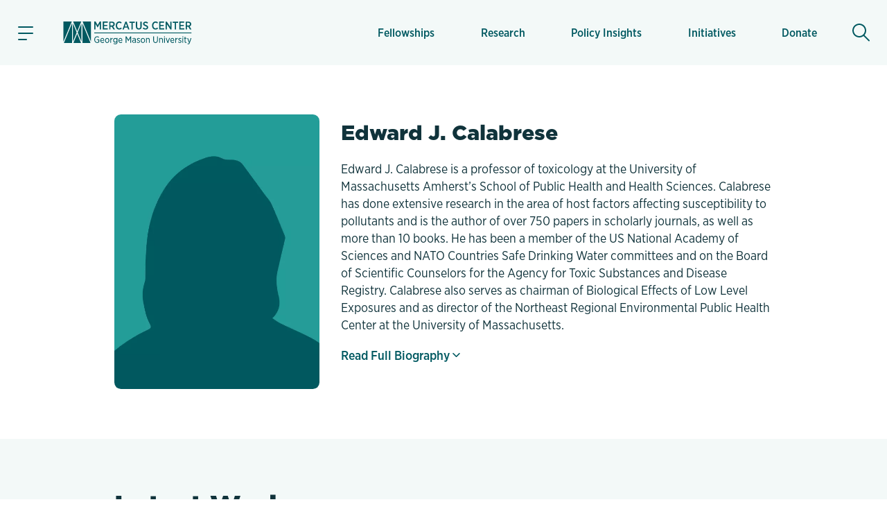

--- FILE ---
content_type: text/html; charset=UTF-8
request_url: https://www.mercatus.org/people/edward-j-calabrese
body_size: 25188
content:

<!DOCTYPE html>
<!--[if IE 8 ]><html class="no-js coh-ie8" lang="en" dir="ltr" prefix="og: https://ogp.me/ns#"> <![endif]-->
<!--[if IE 9 ]><html class="no-js coh-ie9" lang="en" dir="ltr" prefix="og: https://ogp.me/ns#"> <![endif]-->
<!--[if (gt IE 9)|!(IE)]><!--> <html class="no-js" lang="en" dir="ltr" prefix="og: https://ogp.me/ns#"> <!--<![endif]-->
<script>(function(){d=document;c=d.documentElement.classList;c.remove('no-js');c.add('js');s=d.currentScript||d.scripts[d.scripts.length - 1];s.parentNode.removeChild(s)})();</script>
<head>
<script>(function(w,d,s,l,i){w[l]=w[l]||[];w[l].push({'gtm.start':
new Date().getTime(),event:'gtm.js'});var f=d.getElementsByTagName(s)[0],
j=d.createElement(s),dl=l!='dataLayer'?'&l='+l:'';j.async=true;j.src=
'https://www.googletagmanager.com/gtm.js?id='+i+dl+'';f.parentNode.insertBefore(j,f);}
)(window,document,'script','dataLayer','GTM-56JWJ8');</script>
<link rel="preload" href="/themes/custom/mercatus/fonts/gliko/GlikoModernS-Regular.woff2" as="font" type="font/woff2" crossorigin>
<link rel="stylesheet" href="https://use.typekit.net/acj1uan.css">
<meta charset="utf-8" />
<meta name="description" content="Edward J. Calabrese is a professor of toxicology at the University of Massachusetts Amherst’s School of Public Health and Health Sciences. Calabrese has done extensive research in the area of host factors affecting susceptibility to pollutants and is the author of over 750 papers in scholarly journals, as well as more than 10 books." />
<meta name="keywords" content="," />
<meta name="robots" content="index, follow" />
<link rel="canonical" href="https://www.mercatus.org/people/edward-j-calabrese" />
<meta property="og:site_name" content="Mercatus Center" />
<meta property="og:type" content="person" />
<meta property="og:url" content="https://www.mercatus.org/people/edward-j-calabrese" />
<meta property="og:title" content="Edward J. Calabrese" />
<meta property="og:description" content="Edward J. Calabrese is a professor of toxicology at the University of Massachusetts Amherst’s School of Public Health and Health Sciences. Calabrese has done extensive research in the area of host factors affecting susceptibility to pollutants and is the author of over 750 papers in scholarly journals, as well as more than 10 books." />
<meta property="og:image" content="https://www.mercatus.org/themes/custom/mercatus/images/mercatus-social-media.png" />
<meta property="og:image:url" content="https://www.mercatus.org/themes/custom/mercatus/images/mercatus-social-media.png" />
<meta property="og:image:secure_url" content="https://www.mercatus.org/themes/custom/mercatus/images/mercatus-social-media.png" />
<meta name="twitter:card" content="summary_large_image" />
<meta name="twitter:description" content="Edward J. Calabrese is a professor of toxicology at the University of Massachusetts Amherst’s School of Public Health and Health Sciences. Calabrese has done extensive research in the area of host factors affecting susceptibility to pollutants and is the author of over 750 papers in scholarly journals, as well as more than 10 books." />
<meta name="twitter:title" content="Edward J. Calabrese" />
<meta name="twitter:site" content="@mercatus" />
<meta name="twitter:image" content="https://www.mercatus.org/themes/custom/mercatus/images/mercatus-social-media.png" />
<meta name="Generator" content="Drupal 10 (https://www.drupal.org)" />
<meta name="MobileOptimized" content="width" />
<meta name="HandheldFriendly" content="true" />
<meta name="viewport" content="width=device-width, initial-scale=1, maximum-scale=1" />
<script type="application/ld+json">{
    "@context": "https://schema.org",
    "@graph": [
        {
            "@type": "Person",
            "name": "Edward J. Calabrese",
            "familyName": "Calabrese",
            "givenName": "Edward",
            "alternateName": "Edward J. Calabrese",
            "additionalName": "Edward J. Calabrese",
            "description": "Edward J. Calabrese is a professor of toxicology at the University of Massachusetts Amherst’s School of Public Health and Health Sciences. Calabrese has done extensive research in the area of host factors affecting susceptibility to pollutants and is the author of over 750 papers in scholarly journals, as well as more than 10 books."
        }
    ]
}</script>
<link rel="icon" href="/themes/custom/mercatus/favicon.ico" />
<link rel="alternate" hreflang="en" href="https://www.mercatus.org/people/edward-j-calabrese" />
<script>window.a2a_config=window.a2a_config||{};a2a_config.callbacks=[];a2a_config.overlays=[];a2a_config.templates={};</script>

<title>Edward J. Calabrese | Mercatus Center</title>
<style id="critical-css">@media (min-width:1280px){html{font-size:19px}}@media (min-width:1440px){html{font-size:20px}}@media (min-width:1536px){html{font-size:21px}}@media (min-width:1792px){html{font-size:22px}}@media (min-width:1920px){html{font-size:23px}}body.iphone.mobile.safari16-0 .background-svg::before,body.iphone.mobile.safari16-1 .background-svg::before{background-image:none}hr{border:0;border-bottom:.1rem solid #dbdbdb}.coh-color-white a,.light-text a{color:#fff}sub,sup{font-size:.8em;vertical-align:sub}sup{vertical-align:super}a,body,div,form,h1,h2,html,label,li,p,span,ul{margin:0;padding:0;border:0;outline:0;vertical-align:baseline;background:0 0}button{border:0;width:auto;overflow:visible;font-weight:inherit;font-size:100%}article,button,header,input,nav,nav ul,nav ul li,section{margin:0;padding:0;background:0 0}button,input{outline:0;font-family:inherit;line-height:normal;text-transform:none;vertical-align:baseline;-webkit-border-radius:0;-moz-border-radius:0}p,ul{margin-bottom:1.5rem}body,p{line-height:1.4}p{font-weight:400}article,header,nav,section{border:0;font:inherit;vertical-align:baseline;display:block}body{font-family:"Gliko Modern S",serif;color:#10333b;background:#fff}html{-webkit-text-size-adjust:100%;-ms-text-size-adjust:100%;-webkit-font-smoothing:antialiased;-moz-osx-font-smoothing:grayscale;font-size:18px}ul{list-style:none}body,h1,h2,input{font-size:100%}a{text-decoration:none;color:#005961}nav ul,nav ul li{font-size:1em;list-style:none;list-style-image:none}nav ul li:before{font-family:inherit;content:normal}input[type=search]{-moz-box-sizing:content-box;-webkit-box-sizing:content-box;box-sizing:content-box}input[type=search]::-webkit-search-cancel-button,input[type=search]::-webkit-search-decoration{-webkit-appearance:none}button::-moz-focus-inner,input::-moz-focus-inner{border:0;padding:0}*{box-sizing:border-box}.coh-color-mid-teal{color:#249c97}.coh-row-inner,.coh-style-header-search-block form{display:-webkit-box;display:-webkit-flex;display:-ms-flexbox;display:flex}.coh-row-inner{-webkit-flex-wrap:wrap;-ms-flex-wrap:wrap;flex-wrap:wrap;margin-left:-.8rem;margin-right:-.8rem}@media (max-width:1599px){.coh-row-inner{display:-webkit-box;display:-webkit-flex;display:-ms-flexbox;display:flex;-webkit-flex-wrap:wrap;-ms-flex-wrap:wrap;flex-wrap:wrap;margin-left:-.8rem;margin-right:-.8rem}.coh-column{padding-left:.8rem;padding-right:.8rem}}@media (max-width:1169px){.coh-row-inner{display:-webkit-box;display:-webkit-flex;display:-ms-flexbox;display:flex;-webkit-flex-wrap:wrap;-ms-flex-wrap:wrap;flex-wrap:wrap;margin-left:-.6rem;margin-right:-.6rem}}@media (max-width:1023px){.coh-row-inner{display:-webkit-box;display:-webkit-flex;display:-ms-flexbox;display:flex;-webkit-flex-wrap:wrap;-ms-flex-wrap:wrap;flex-wrap:wrap;margin-left:-.6rem;margin-right:-.6rem}}@media (max-width:767px){.coh-row-inner{display:-webkit-box;display:-webkit-flex;display:-ms-flexbox;display:flex;-webkit-flex-wrap:wrap;-ms-flex-wrap:wrap;flex-wrap:wrap;margin-left:-.6rem;margin-right:-.6rem}}.coh-column{position:relative;width:100%;min-height:1px;-webkit-box-sizing:border-box;box-sizing:border-box;padding-left:.8rem;padding-right:.8rem}@media (max-width:564px){.coh-row-inner{display:-webkit-box;display:-webkit-flex;display:-ms-flexbox;display:flex;-webkit-flex-wrap:wrap;-ms-flex-wrap:wrap;flex-wrap:wrap;margin-left:-.6rem;margin-right:-.6rem}.coh-column{padding-left:.6rem;padding-right:.6rem}}.coh-col-xl-12{-webkit-box-flex:0;-webkit-flex:0 0 100%;-ms-flex:0 0 100%;flex:0 0 100%;max-width:100%}.coh-visible-xl{display:block}.coh-col-xl-push-0{left:auto}.coh-col-xl-pull-0{right:auto}@media (max-width:1023px){.coh-column{padding-left:.6rem;padding-right:.6rem}.coh-col-sm-12{-webkit-box-flex:0;-webkit-flex:0 0 100%;-ms-flex:0 0 100%;flex:0 0 100%;max-width:100%}.coh-visible-sm{display:block}.coh-col-sm-push-0{left:auto}.coh-col-sm-pull-0{right:auto}}.coh-row-visible-xl{overflow:visible}.coh-row-xl>.coh-row-inner{margin-right:-.8rem;margin-left:-.8rem}.coh-row-xl>.coh-row-inner>.coh-column{padding-left:.8rem;padding-right:.8rem}@media (max-width:1599px){.coh-row-xl>.coh-row-inner{margin-right:-.8rem;margin-left:-.8rem}.coh-row-xl>.coh-row-inner>.coh-column{padding-left:.8rem;padding-right:.8rem}}ul li{line-height:1.4;margin-bottom:.9rem;margin-left:1.8rem;list-style-type:disc;list-style-position:outside}h1,h2{font-weight:800;font-size:2.4rem;line-height:1.2;margin-bottom:1.2rem;font-family:"gotham",sans-serif}@media (max-width:767px){.coh-column,.coh-row-xl>.coh-row-inner>.coh-column{padding-left:.6rem;padding-right:.6rem}.coh-col-ps-12{-webkit-box-flex:0;-webkit-flex:0 0 100%;-ms-flex:0 0 100%;flex:0 0 100%;max-width:100%}.coh-visible-ps{display:block}.coh-col-ps-push-0{left:auto}.coh-col-ps-pull-0{right:auto}.coh-row-xl>.coh-row-inner{margin-right:-.6rem;margin-left:-.6rem}h2{font-size:1.77778rem}}h1{font-size:2.8rem}@media (max-width:767px){h1{font-size:2rem}}body #noscroll-backdrop{height:0;width:0;z-index:-1;position:fixed;opacity:0;top:0;left:0}.coh-container{display:block}.coh-container:after,.coh-container:before,.coh-wysiwyg:after,.coh-wysiwyg:before{clear:both;content:" ";display:table}.coh-container-boxed{margin:0 auto;max-width:67.2rem}@media (max-width:1599px){.coh-container-boxed{max-width:none;margin-left:3.2rem;margin-right:3.2rem}}@media (max-width:1169px){.coh-column,.coh-row-xl>.coh-row-inner>.coh-column{padding-left:.6rem;padding-right:.6rem}.coh-row-xl>.coh-row-inner{margin-right:-.6rem;margin-left:-.6rem}.coh-container-boxed{max-width:none;margin-left:2.4rem;margin-right:2.4rem}}@media (max-width:1023px){.coh-row-xl>.coh-row-inner{margin-right:-.6rem;margin-left:-.6rem}.coh-row-xl>.coh-row-inner>.coh-column{padding-left:.6rem;padding-right:.6rem}.coh-container-boxed{max-width:none;margin-left:2.4rem;margin-right:2.4rem}}@media (max-width:767px){.coh-container-boxed{max-width:none;margin-left:1.6rem;margin-right:1.6rem}}@media (max-width:564px){.coh-row-xl>.coh-row-inner{margin-right:-.6rem;margin-left:-.6rem}.coh-row-xl>.coh-row-inner>.coh-column{padding-left:.6rem;padding-right:.6rem}.coh-container-boxed{max-width:none;margin-left:1.2rem;margin-right:1.2rem}}.coh-link{display:inline-block}.hidden{display:none}.visually-hidden{position:absolute!important;overflow:hidden;clip:rect(1px,1px,1px,1px);width:1px;height:1px;word-wrap:normal}.coh-style-header-search-block .search-block-form{padding:0}.coh-style-header-search-block form{position:relative;border-style:none;border-width:0;margin-top:.5rem;margin-bottom:.5rem}.coh-style-link{font-family:"gotham-narrow",sans-serif;font-weight:500}.coh-style-page-heading-helper{min-height:16rem}.coh-style-page-heading-helper .heading--subtitle{color:#249c97}.coh-style-heading-lined{position:relative;text-transform:uppercase}.coh-style-heading-lined:after{position:absolute;height:2px;width:88%;left:auto;right:0;top:50%;-webkit-transform:translateY(-50%);-ms-transform:translateY(-50%);transform:translateY(-50%);background:#249c97;content:" "}.coh-style-heading-lined span{position:relative;z-index:2;background-color:#f3f9f8;padding-right:.5rem}.coh-style-container---extra-narrow{max-width:38rem;margin-right:auto;margin-left:auto}.coh-style-header-light-theme{background-color:#f3f9f8;border-bottom-width:0;border-bottom-style:none;border-bottom-color:transparent}.coh-style-header-light-theme .offcanvas-toggle-button{color:#10333b}.coh-style-header-light-theme .offcanvas-wrapper{background-color:#f3f9f8}.coh-style-header-light-theme .main-menu .menu-level-1>li{-webkit-box-shadow:inset 0 0 0 0 transparent;box-shadow:inset 0 0 0 0 transparent}.coh-style-header-light-theme .main-menu .menu-level-1>li>a{color:#005961;font-family:"gotham-narrow",sans-serif;font-weight:500}@media (max-width:1023px){.coh-style-page-heading-helper{min-height:14rem}.coh-style-header-light-theme .main-menu .menu-level-1>li{-webkit-box-shadow:none;box-shadow:none}.coh-style-header-light-theme .main-menu .menu-level-1>li>a{border-bottom-width:.05rem;border-bottom-style:solid;border-bottom-color:#ededed}}.coh-style-header-light-theme .search-toggle-button{color:#005961;background-color:transparent}.coh-style-header-light-theme .search-wrapper-inner{background-color:#fff}.coh-style-header-light-theme .site-header-logo-link{color:#005961}.coh-style-header-light-theme .offcanvas-tertiary-menu{background-color:#f3f9f8}.coh-style-extra-info,.coh-style-extra-info ul{display:-webkit-inline-box;display:-webkit-inline-flex;display:-ms-inline-flexbox;display:inline-flex;-webkit-flex-wrap:wrap;-ms-flex-wrap:wrap;flex-wrap:wrap;-webkit-box-align:center;-webkit-align-items:center;-ms-flex-align:center;align-items:center}.coh-style-extra-info{font-family:"gotham-narrow",sans-serif;font-weight:300;font-size:1rem;overflow:hidden}.coh-style-extra-info ul{-webkit-box-orient:horizontal;-webkit-box-direction:normal;-webkit-flex-direction:row;-ms-flex-direction:row;flex-direction:row;-webkit-align-content:center;-ms-flex-line-pack:center;align-content:center;padding:0;margin:0 0 0 -1em}.coh-style-text-color-light-background{color:#10333b}.coh-style-heading-4-size{font-size:1.6rem;font-weight:800;line-height:1.2;margin-bottom:1rem;font-family:"gotham",sans-serif}@media (max-width:767px){.coh-style-heading-4-size{margin-bottom:1rem;font-size:1.33333rem}}.coh-style-heading-6-size{font-size:1rem;line-height:1.2;margin-bottom:.6rem;font-weight:800;font-family:"gotham",sans-serif}.coh-style-margin-bottom-small{margin-bottom:1rem}.coh-style-padding-top-bottom-large{padding-top:3.75rem;padding-bottom:3.75rem}@media (max-width:767px){.coh-style-heading-6-size{margin-bottom:1rem;font-size:1rem}.coh-style-padding-top-bottom-large{padding-top:3rem;padding-bottom:3rem}}.coh-style-padding-top-bottom-xl{padding-top:5rem;padding-bottom:5rem}@media (max-width:767px){.coh-style-padding-top-bottom-xl{padding-top:3rem;padding-bottom:3rem}}.coh-style-padding-bottom-large{padding-bottom:3.75rem}@media (max-width:767px){.coh-style-padding-bottom-large{padding-bottom:3rem}}.coh-style-link-button-dark-fullwidth{background-color:#005961;color:#fff;display:-webkit-inline-box;display:-webkit-inline-flex;display:-ms-inline-flexbox;display:inline-flex;padding:.6rem 2rem;font-size:1rem;line-height:1.2;font-weight:800;margin-top:.4rem;margin-bottom:.4rem;-webkit-box-pack:center;-webkit-justify-content:center;-ms-flex-pack:center;justify-content:center;-webkit-box-align:center;-webkit-align-items:center;-ms-flex-align:center;align-items:center;font-family:"gotham",sans-serif;border-width:.1rem;border-style:solid;border-color:#005961;display:-webkit-box;display:-webkit-flex;display:-ms-flexbox;display:flex;margin-top:0;margin-bottom:0}.coh-ce-6f78460f{overflow:hidden;position:relative}.coh-ce-185da3cc,.coh-ce-4db8a31f{display:-webkit-box;display:-webkit-flex;display:-ms-flexbox;display:flex;-webkit-box-direction:normal}.coh-ce-185da3cc{height:100%;-webkit-box-orient:horizontal;-webkit-flex-direction:row;-ms-flex-direction:row;flex-direction:row}.coh-ce-4db8a31f{padding-right:1.5rem;padding-left:1.5rem;-webkit-box-orient:vertical;-webkit-flex-direction:column;-ms-flex-direction:column;flex-direction:column;-webkit-box-pack:center;-webkit-justify-content:center;-ms-flex-pack:center;justify-content:center;margin-right:.5rem;margin-left:.5rem}@media (max-width:1599px){.coh-ce-4db8a31f{margin-right:.25rem;margin-left:.25rem}}@media (max-width:1169px){.coh-ce-4db8a31f{padding-right:1rem;padding-left:1rem;margin-right:0;margin-left:0}}.coh-ce-181423e4{font-size:.85rem;display:-webkit-box;display:-webkit-flex;display:-ms-flexbox;display:flex;height:100%;-webkit-box-align:center;-webkit-align-items:center;-ms-flex-align:center;align-items:center;padding-top:.75rem;padding-bottom:.75rem}@media (max-width:1023px){.coh-ce-181423e4{height:auto}}.coh-ce-2c2356db{height:auto;-webkit-box-orient:vertical;-webkit-box-direction:normal;-webkit-flex-direction:column;-ms-flex-direction:column;flex-direction:column;font-family:"gotham-narrow",sans-serif;font-weight:500}.coh-ce-2c2356db,.coh-ce-72b3a27a,.coh-ce-887de169{display:-webkit-box;display:-webkit-flex;display:-ms-flexbox;display:flex}.coh-ce-887de169{-webkit-box-orient:vertical;-webkit-box-direction:normal;-webkit-flex-direction:column;-ms-flex-direction:column;flex-direction:column;-webkit-box-pack:center;-webkit-justify-content:center;-ms-flex-pack:center;justify-content:center}.coh-ce-72b3a27a{font-size:.85rem;height:100%;-webkit-box-align:center;-webkit-align-items:center;-ms-flex-align:center;align-items:center;padding:.4rem .9rem;margin:.3rem}@media (max-width:1023px){.coh-ce-72b3a27a{height:auto}}.coh-ce-305a20b3{display:none}.coh-ce-247ef9a2,.coh-ce-78131d80{display:-webkit-box;display:-webkit-flex;display:-ms-flexbox;display:flex}.coh-ce-78131d80{padding-top:.4rem;padding-bottom:.4rem;-webkit-box-orient:horizontal;-webkit-box-direction:normal;-webkit-flex-direction:row;-ms-flex-direction:row;flex-direction:row;-webkit-box-pack:start;-webkit-justify-content:flex-start;-ms-flex-pack:start;justify-content:flex-start}.coh-ce-247ef9a2{font-size:.85rem;height:100%;-webkit-box-align:center;-webkit-align-items:center;-ms-flex-align:center;align-items:center;padding:.4rem .9rem;font-weight:700;-webkit-box-flex:1;-webkit-flex-grow:1;-ms-flex-positive:1;flex-grow:1;margin:.3rem}.coh-ce-cpt_extra_info-7c08f9f2{-webkit-box-pack:start;-webkit-justify-content:start;-ms-flex-pack:start;justify-content:start;margin-bottom:0}.coh-ce-cpt_site_header-e81eab90{-webkit-flex-wrap:wrap;-ms-flex-wrap:wrap;flex-wrap:wrap}.header-position--relative.coh-ce-cpt_site_header-e81eab90{position:relative;z-index:100;top:0;left:0;right:0}.coh-ce-cpt_site_header-7300246b,.coh-ce-cpt_site_header-acf5ae51,.coh-ce-cpt_site_header-e81eab90{display:-webkit-box;display:-webkit-flex;display:-ms-flexbox;display:flex}.coh-ce-cpt_site_header-7300246b{padding-right:.75rem;padding-left:.75rem;-webkit-flex-basis:100%;-ms-flex-preferred-size:100%;flex-basis:100%}.coh-ce-cpt_site_header-acf5ae51{margin-right:.4rem;-webkit-flex-basis:0;-ms-flex-preferred-size:0;flex-basis:0;-webkit-box-flex:0;-webkit-flex-grow:0;-ms-flex-positive:0;flex-grow:0;-webkit-box-align:center;-webkit-align-items:center;-ms-flex-align:center;align-items:center}@media (max-width:1023px){.coh-ce-cpt_site_header-7300246b{height:3.7rem}.coh-ce-cpt_site_header-acf5ae51{margin-right:0}}.coh-ce-cpt_site_header-acf5ae51:after{margin-right:auto}.coh-ce-cpt_site_header-7b0fde35{-webkit-box-pack:center;-webkit-justify-content:center;-ms-flex-pack:center;justify-content:center;-webkit-box-align:center;-webkit-align-items:center;-ms-flex-align:center;align-items:center;height:2.4rem;width:2.4rem;font-size:1.2rem;margin-right:1.25rem;padding-right:.6rem;padding-left:.6rem}.coh-ce-cpt_site_header-7b0fde35 .animated-hamburger-icon{height:1em;width:1em;position:relative;font-size:1.3rem}.coh-ce-cpt_site_header-7b0fde35 .animated-hamburger-icon .line{background-color:#005961;height:2px;width:100%;position:absolute;left:0;display:block;opacity:1;-webkit-transform:rotateZ(0);-ms-transform:rotate(0);transform:rotateZ(0);-webkit-border-radius:2px;border-radius:2px}.coh-ce-cpt_site_header-7b0fde35 .animated-hamburger-icon .line1{top:15%}.coh-ce-cpt_site_header-7b0fde35 .animated-hamburger-icon .line2{top:50%}.coh-ce-cpt_site_header-7b0fde35 .animated-hamburger-icon .line3{width:60%;top:85%}.coh-ce-cpt_site_header-3e6e22f9,.coh-ce-cpt_site_header-7b0fde35,.coh-ce-cpt_site_header-89b669cc{display:-webkit-box;display:-webkit-flex;display:-ms-flexbox;display:flex}.coh-ce-cpt_site_header-3e6e22f9{margin-right:auto;-webkit-box-orient:vertical;-webkit-box-direction:normal;-webkit-flex-direction:column;-ms-flex-direction:column;flex-direction:column;-webkit-flex-wrap:nowrap;-ms-flex-wrap:nowrap;flex-wrap:nowrap;-webkit-box-pack:center;-webkit-justify-content:center;-ms-flex-pack:center;justify-content:center;-webkit-align-content:center;-ms-flex-line-pack:center;align-content:center}.coh-ce-cpt_site_header-89b669cc{-webkit-box-pack:end;-webkit-justify-content:flex-end;-ms-flex-pack:end;justify-content:flex-end;-webkit-box-align:center;-webkit-align-items:center;-ms-flex-align:center;align-items:center;-webkit-box-flex:1;-webkit-flex-grow:1;-ms-flex-positive:1;flex-grow:1;padding-top:1.15rem;padding-bottom:1.15rem}.coh-ce-cpt_site_header-b784b9a,.coh-ce-cpt_site_header-cae467c8{height:100%}@media (max-width:1023px){.coh-ce-cpt_site_header-3e6e22f9{margin-right:0}.coh-ce-cpt_site_header-89b669cc{padding-top:0;padding-bottom:0}.coh-ce-cpt_site_header-b784b9a{display:none}.coh-ce-cpt_site_header-cae467c8{height:-webkit-calc(100vh - 48px);height:calc(100vh - 48px);overflow:scroll;-webkit-overflow-scrolling:touch;padding-bottom:5.7rem}}.coh-ce-cpt_site_header-c416cc99{height:100%}.coh-ce-cpt_site_header-b3dd7ba1{position:absolute;top:100%;left:-88vw;right:0;height:-webkit-calc(100vh - 100%);height:calc(100vh - 100%);max-width:23.4rem}@media (max-width:564px){.coh-ce-cpt_site_header-b3dd7ba1{max-width:88vw}}.coh-ce-cpt_site_header-d0bf8827{overflow-y:auto;height:100%;display:-webkit-box;display:-webkit-flex;display:-ms-flexbox;display:flex;-webkit-box-orient:vertical;-webkit-box-direction:normal;-webkit-flex-direction:column;-ms-flex-direction:column;flex-direction:column;padding-bottom:2rem}.coh-ce-cpt_site_header-5e89aa86{display:none;padding-top:.4rem}@media (max-width:1023px){.coh-ce-cpt_site_header-5e89aa86{display:block}}.coh-ce-cpt_site_header-bc12f5fd{padding-top:.4rem;padding-bottom:1rem}.coh-ce-cpt_site_header-fc5a0f0c{margin-top:.9rem;margin-right:.9rem;padding-right:1.2rem;padding-left:1.2rem;font-size:.7rem;color:#249c97;font-weight:700;font-family:"gotham-narrow",sans-serif}.coh-ce-cpt_site_header-e35f560c{padding-right:.9rem;padding-left:.9rem}.coh-ce-cpt_site_header-e35f560c .separator-line{height:2px;background-color:#249c97}.coh-ce-cpt_site_header-6c52a23{-webkit-box-flex:1;-webkit-flex-grow:1;-ms-flex-positive:1;flex-grow:1;padding-top:1rem;padding-bottom:1rem}.coh-ce-cpt_site_header-454196fa{position:-webkit-sticky;position:sticky;bottom:0}.coh-ce-cpt_site_header-592bb53{display:-webkit-box;display:-webkit-flex;display:-ms-flexbox;display:flex;-webkit-box-align:center;-webkit-align-items:center;-ms-flex-align:center;align-items:center;padding-top:1rem;padding-bottom:1rem;margin-left:.4rem;-webkit-box-flex:0;-webkit-flex-grow:0;-ms-flex-positive:0;flex-grow:0;min-width:2.4rem}@media (max-width:1023px){.coh-ce-cpt_site_header-592bb53{padding-top:0;padding-bottom:0;margin-left:0}}.coh-ce-cpt_site_header-592bb53:before{margin-left:auto}.coh-ce-cpt_site_header-d4de8fb1,.coh-ce-cpt_site_header-d4de8fb1 .coh-wysiwyg{display:-webkit-box;display:-webkit-flex;display:-ms-flexbox;display:flex;-webkit-box-pack:center;-webkit-justify-content:center;-ms-flex-pack:center;justify-content:center}.coh-ce-cpt_site_header-d4de8fb1{height:2.4rem;width:2.4rem;-webkit-box-align:center;-webkit-align-items:center;-ms-flex-align:center;align-items:center;font-size:1.3rem;-webkit-border-radius:50%;border-radius:50%}.coh-ce-cpt_site_header-d4de8fb1 .coh-wysiwyg{-webkit-box-orient:vertical;-webkit-box-direction:normal;-webkit-flex-direction:column;-ms-flex-direction:column;flex-direction:column;-webkit-align-content:center;-ms-flex-line-pack:center;align-content:center}.coh-ce-cpt_site_header-f7fc4a4{display:none;position:absolute;top:100%;left:0;right:0;z-index:1}.coh-ce-cpt_heading-1be4f825 .heading__text{margin:0}.coh-ce-cpt_heading-1795a011{display:block}.dark-heading.coh-ce-cpt_heading-1795a011{color:#10333b}.align-text-left.coh-ce-cpt_heading-1795a011{text-align:left}.coh-ce-cpt_1_column_layout-7eab2e9c{position:relative;z-index:1}.actions .captchaHelp{margin-top:1.2rem;margin-bottom:0}.captchaHelp{font-family:"gotham-narrow",sans-serif;font-weight:500;font-size:.8rem}.search-block-form{padding:15px 0}@media (min-width:1280px){html{font-size:19px}}@media (min-width:1440px){html{font-size:20px}}@media (min-width:1536px){html{font-size:21px}}@media (min-width:1792px){html{font-size:22px}}@media (min-width:1920px){html{font-size:23px}}:focus{outline:0;box-shadow:0 0 0 .2rem #fff,0 0 0 .35rem rgba(36,145,229,.37)}@supports (-webkit-touch-callout:none){.offcanvas-wrapper>.coh-container{padding-bottom:4rem;max-height:-webkit-fill-available}}.button{-moz-osx-font-smoothing:grayscale;-webkit-font-smoothing:antialiased;display:inline-block;display:-webkit-inline-box;display:-webkit-inline-flex;display:-ms-inline-flexbox;display:inline-flex;padding:.625rem 2rem;font-size:.875rem;line-height:1.25;font-family:"gotham",sans-serif;font-weight:800;margin-top:.5rem;margin-bottom:.5rem;-webkit-align-content:center;-ms-flex-line-pack:center;align-content:center;-webkit-box-align:center;-webkit-align-items:center;-ms-flex-align:center;align-items:center}::placeholder{color:#767676}[type=search],label{font-family:"gotham-narrow",sans-serif;font-weight:500;font-size:.9rem}[type=search]{appearance:none;line-height:1.4;padding:.625rem .5rem;border-radius:0;border:.1rem solid #dbdbdb;background-color:#fff;color:#5b5b5b;width:100%;box-sizing:border-box}label{line-height:1.2;color:#767676;margin-bottom:.25rem;display:flex;align-items:center}.search-form-block{margin:0 auto;display:flex;flex-direction:row;border-bottom:2px solid #d9eeea}.search-form-block .search-toggle-button.coh-style-link{text-indent:-9999px;background:0 0;border:0;margin:0;padding:0}.search-wrapper{height:calc(100vh - 48px)}.search-form-block__input-wrapper{display:flex;margin:0;padding:0;flex:1 1 auto}.search-form-block__input{width:100%;padding:.5rem .5em .5rem 1.5em;margin:0 .5em 0 0;font-family:"gotham-narrow",sans-serif;font-size:1.4rem;font-weight:400;background:url(/themes/custom/mercatus/images/icons/search-bg.svg) left center no-repeat #fff;background-size:.9em;color:#10333b;box-sizing:border-box;border:0}@media (max-width:1023px){.search-form-block__input{font-size:1.3rem}}@media (max-width:768px){.search-form-block__input{font-size:1.2rem}}@media (max-width:565px){.search-form-block__input{font-size:1.1rem}}.search-form-block__actions{margin:0;padding:0;display:flex;flex-direction:column;justify-content:center}:root{--full-width:100vw;--slant-angle:-2.15deg;--slant-magic-number:0.03754;--slant-padding:calc(var(--full-width) * var(--slant-magic-number))}.diagonal-box{position:relative;margin:-1px 0;background-image:none}.diagonal-box>*{position:relative;z-index:1}.diagonal-box::before{content:"";position:absolute;top:0;left:0;width:100%;height:100%;z-index:0;background:rgba(217,96,96,.5)}@supports (clip-path:none){.diagonal-box::before{height:calc(100% + var(--slant-padding)*2)!important;top:calc(var(--slant-padding)*-1)!important;clip-path:polygon(0% var(--slant-padding),100% 0%,100% calc(100% - var(--slant-padding)),0 100%)!important}.diagonal-box--top-flat::before{height:calc(100% + var(--slant-padding))!important;top:0!important;clip-path:polygon(0% 0%,100% 0%,100% calc(100% - var(--slant-padding)),0% 100%)!important}}.coh-container-boxed,.coh-container-boxed.coh-style-container---extra-narrow{box-sizing:content-box;padding-left:7%;padding-right:7%;margin-left:auto;margin-right:auto}.coh-container-boxed.coh-style-container---extra-narrow{padding-left:12.5%;padding-right:12.5%}@media (min-width:100rem){.coh-container-boxed:not(.coh-style-container---narrow):not(.coh-style-container---extra-narrow):not(.coh-style-container---wide){max-width:62rem;margin-left:auto;margin-right:auto}}@media (max-width:73.0625rem){.coh-container-boxed:not(.coh-style-container---narrow):not(.coh-style-container---extra-narrow):not(.coh-style-container---wide){margin-left:auto;margin-right:auto}}
</style>
<link rel="stylesheet" media="print" href="/sites/default/files/css/css_v55t4p_3aM2QyG_NgIQjcPsKCTpWDMZjLoHRnmqP9HI.css?delta=0&amp;language=en&amp;theme=mercatus&amp;include=[base64]" data-onload-media="all" onload="this.onload=null;this.media=this.dataset.onloadMedia" />
<noscript><link rel="stylesheet" media="all" href="/sites/default/files/css/css_v55t4p_3aM2QyG_NgIQjcPsKCTpWDMZjLoHRnmqP9HI.css?delta=0&amp;language=en&amp;theme=mercatus&amp;include=[base64]" />
</noscript><link rel="stylesheet" media="print" href="/sites/default/files/css/css_Dh_2CGN5lNCtyA-DP2zyS9qfZ0JXWRlPtzyswG6Ko6U.css?delta=1&amp;language=en&amp;theme=mercatus&amp;include=[base64]" data-onload-media="all" onload="this.onload=null;this.media=this.dataset.onloadMedia" />
<noscript><link rel="stylesheet" media="all" href="/sites/default/files/css/css_Dh_2CGN5lNCtyA-DP2zyS9qfZ0JXWRlPtzyswG6Ko6U.css?delta=1&amp;language=en&amp;theme=mercatus&amp;include=[base64]" />
</noscript>

<style>.ssa-instance-cb27d3b2887e51e96b6f0fef62023c00.coh-ce-cpt_cta_newsletter_footer-974cba8f {    background-color: rgba(0, 89, 97, 1);    background-image: url("/sites/default/files/images/mercatus/background-triangles-2.svg");  background-position: center bottom;  background-size: cover;  background-repeat: no-repeat;  background-attachment: scroll;}@media (max-width: 767px) {  .ssa-instance-cb27d3b2887e51e96b6f0fef62023c00.coh-ce-cpt_cta_newsletter_footer-974cba8f {      background-image: url("/sites/default/files/images/mercatus/background-triangles-2-mobile.svg");    background-position: center bottom;    background-size: cover;    background-repeat: no-repeat;    background-attachment: scroll;  }}</style>
<style>.ssa-instance-27f9458ab623b409384c5d3c81dcfb17.coh-ce-cpt_publications_and_appearances-e61ca894 {    background-color: #f3f9f8;}.ssa-instance-27f9458ab623b409384c5d3c81dcfb17.coh-ce-cpt_publications_and_appearances-e61ca894 .coh-accordion-tabs-content .coh-style-heading-3-size {  margin-bottom: 0;}</style>
<style>.ssa-instance-e6e83e8de9348d082420676e10e2f800.coh-ce-cpt_1_column_layout-2d69d39e {  position: relative;}.ssa-instance-e6e83e8de9348d082420676e10e2f800.coh-ce-cpt_1_column_layout-2d69d39e:before {  background-position: left top;  background-size: auto;  background-repeat: no-repeat;  background-attachment: scroll;  height: 100%;  width: 100%;  position: absolute;  top: 0;  left: 0;  z-index: 0;  content: "";    background-color: rgba(0, 0, 0, 0);  display: block;}@media (max-width: 1023px) {  .ssa-instance-e6e83e8de9348d082420676e10e2f800.coh-ce-cpt_1_column_layout-2d69d39e:before {    background-position: left top;    background-size: auto;    background-repeat: no-repeat;    background-attachment: scroll;  }}@media (max-width: 767px) {  .ssa-instance-e6e83e8de9348d082420676e10e2f800.coh-ce-cpt_1_column_layout-2d69d39e:before {    background-position: left top;    background-size: auto;    background-repeat: no-repeat;    background-attachment: scroll;  }}.background-svg.ssa-instance-e6e83e8de9348d082420676e10e2f800.coh-ce-cpt_1_column_layout-2d69d39e:before {  background-position: center;  background-size: cover;  background-repeat: no-repeat;  background-attachment: scroll;}@media (max-width: 1023px) {  .background-svg.ssa-instance-e6e83e8de9348d082420676e10e2f800.coh-ce-cpt_1_column_layout-2d69d39e:before {    background-position: center;    background-size: cover;    background-repeat: no-repeat;    background-attachment: scroll;  }}@media (max-width: 767px) {  .background-svg.ssa-instance-e6e83e8de9348d082420676e10e2f800.coh-ce-cpt_1_column_layout-2d69d39e:before {    background-position: center;    background-size: cover;    background-repeat: no-repeat;    background-origin: border-box;    background-clip: border-box;    background-attachment: scroll;  }}.ssa-instance-e6e83e8de9348d082420676e10e2f800.coh-ce-cpt_1_column_layout-3878316d {    -webkit-box-pack: center;    -webkit-justify-content: center;        -ms-flex-pack: center;            justify-content: center;    min-height: auto;}@media (max-width: 1023px) {  .ssa-instance-e6e83e8de9348d082420676e10e2f800.coh-ce-cpt_1_column_layout-3878316d {      min-height: auto;  }}@media (max-width: 767px) {  .ssa-instance-e6e83e8de9348d082420676e10e2f800.coh-ce-cpt_1_column_layout-3878316d {  }}.ssa-instance-e6e83e8de9348d082420676e10e2f800.coh-ce-cpt_1_column_layout-979786f7 {  -webkit-box-orient: vertical;  -webkit-box-direction: normal;  -webkit-flex-direction: column;      -ms-flex-direction: column;          flex-direction: column;    -webkit-box-pack: flex-start;    -webkit-justify-content: flex-start;        -ms-flex-pack: flex-start;            justify-content: flex-start;  display: -webkit-box;  display: -webkit-flex;  display: -ms-flexbox;  display: flex;}@media (max-width: 1023px) {  .ssa-instance-e6e83e8de9348d082420676e10e2f800.coh-ce-cpt_1_column_layout-979786f7 {      -webkit-box-pack: flex-start;      -webkit-justify-content: flex-start;          -ms-flex-pack: flex-start;              justify-content: flex-start;  }}@media (max-width: 767px) {  .ssa-instance-e6e83e8de9348d082420676e10e2f800.coh-ce-cpt_1_column_layout-979786f7 {      -webkit-box-pack: flex-start;      -webkit-justify-content: flex-start;          -ms-flex-pack: flex-start;              justify-content: flex-start;  }}</style>
<style>.ssa-instance-d5d70bbdc456bdccdafc76a50454dc1d.coh-ce-cpt_1_column_layout-2d69d39e {  position: relative;}.ssa-instance-d5d70bbdc456bdccdafc76a50454dc1d.coh-ce-cpt_1_column_layout-2d69d39e:before {  background-position: left top;  background-size: auto;  background-repeat: no-repeat;  background-attachment: scroll;  height: 100%;  width: 100%;  position: absolute;  top: 0;  left: 0;  z-index: 0;  content: "";  display: block;}@media (max-width: 1023px) {  .ssa-instance-d5d70bbdc456bdccdafc76a50454dc1d.coh-ce-cpt_1_column_layout-2d69d39e:before {    background-position: left top;    background-size: auto;    background-repeat: no-repeat;    background-attachment: scroll;  }}@media (max-width: 767px) {  .ssa-instance-d5d70bbdc456bdccdafc76a50454dc1d.coh-ce-cpt_1_column_layout-2d69d39e:before {    background-position: left top;    background-size: auto;    background-repeat: no-repeat;    background-attachment: scroll;  }}.background-svg.ssa-instance-d5d70bbdc456bdccdafc76a50454dc1d.coh-ce-cpt_1_column_layout-2d69d39e:before {  background-position: center;  background-size: cover;  background-repeat: no-repeat;  background-attachment: scroll;}@media (max-width: 1023px) {  .background-svg.ssa-instance-d5d70bbdc456bdccdafc76a50454dc1d.coh-ce-cpt_1_column_layout-2d69d39e:before {    background-position: center;    background-size: cover;    background-repeat: no-repeat;    background-attachment: scroll;  }}@media (max-width: 767px) {  .background-svg.ssa-instance-d5d70bbdc456bdccdafc76a50454dc1d.coh-ce-cpt_1_column_layout-2d69d39e:before {    background-position: center;    background-size: cover;    background-repeat: no-repeat;    background-origin: border-box;    background-clip: border-box;    background-attachment: scroll;  }}.ssa-instance-d5d70bbdc456bdccdafc76a50454dc1d.coh-ce-cpt_1_column_layout-3878316d {    -webkit-box-pack: center;    -webkit-justify-content: center;        -ms-flex-pack: center;            justify-content: center;    min-height: auto;}@media (max-width: 1023px) {  .ssa-instance-d5d70bbdc456bdccdafc76a50454dc1d.coh-ce-cpt_1_column_layout-3878316d {      min-height: auto;  }}@media (max-width: 767px) {  .ssa-instance-d5d70bbdc456bdccdafc76a50454dc1d.coh-ce-cpt_1_column_layout-3878316d {      min-height: auto;  }}.ssa-instance-d5d70bbdc456bdccdafc76a50454dc1d.coh-ce-cpt_1_column_layout-979786f7 {  -webkit-box-orient: vertical;  -webkit-box-direction: normal;  -webkit-flex-direction: column;      -ms-flex-direction: column;          flex-direction: column;    -webkit-box-pack: flex-start;    -webkit-justify-content: flex-start;        -ms-flex-pack: flex-start;            justify-content: flex-start;  display: -webkit-box;  display: -webkit-flex;  display: -ms-flexbox;  display: flex;}@media (max-width: 1023px) {  .ssa-instance-d5d70bbdc456bdccdafc76a50454dc1d.coh-ce-cpt_1_column_layout-979786f7 {      -webkit-box-pack: flex-start;      -webkit-justify-content: flex-start;          -ms-flex-pack: flex-start;              justify-content: flex-start;  }}@media (max-width: 767px) {  .ssa-instance-d5d70bbdc456bdccdafc76a50454dc1d.coh-ce-cpt_1_column_layout-979786f7 {      -webkit-box-pack: flex-start;      -webkit-justify-content: flex-start;          -ms-flex-pack: flex-start;              justify-content: flex-start;  }}</style>
<style>.ssa-instance-f4c1d7a6a6e46270bcfac407e3431109.coh-ce-cpt_row_for_columns-3426298a {  position: relative;}.ssa-instance-f4c1d7a6a6e46270bcfac407e3431109.coh-ce-cpt_row_for_columns-3426298a:before {  background-position: center;  background-size: cover;  background-repeat: no-repeat;  background-attachment: scroll;  height: 100%;  width: 100%;  position: absolute;  top: 0;  left: 0;  z-index: 0;  content: "";  display: block;}@media (max-width: 1023px) {  .ssa-instance-f4c1d7a6a6e46270bcfac407e3431109.coh-ce-cpt_row_for_columns-3426298a:before {    background-position: center;    background-size: cover;    background-repeat: no-repeat;    background-attachment: scroll;  }}@media (max-width: 767px) {  .ssa-instance-f4c1d7a6a6e46270bcfac407e3431109.coh-ce-cpt_row_for_columns-3426298a:before {    background-position: center top;    background-size: cover;    background-repeat: no-repeat;    background-attachment: scroll;  }}.background-svg.ssa-instance-f4c1d7a6a6e46270bcfac407e3431109.coh-ce-cpt_row_for_columns-3426298a:before {  background-position: left top;  background-size: cover;  background-repeat: no-repeat;  background-attachment: scroll;}@media (max-width: 1023px) {  .background-svg.ssa-instance-f4c1d7a6a6e46270bcfac407e3431109.coh-ce-cpt_row_for_columns-3426298a:before {    background-position: left top;    background-size: cover;    background-repeat: no-repeat;    background-attachment: scroll;  }}@media (max-width: 767px) {  .background-svg.ssa-instance-f4c1d7a6a6e46270bcfac407e3431109.coh-ce-cpt_row_for_columns-3426298a:before {    background-position: left top;    background-size: cover;    background-repeat: no-repeat;    background-attachment: scroll;  }}.ssa-instance-f4c1d7a6a6e46270bcfac407e3431109.coh-ce-cpt_row_for_columns-a16a1e1 {    -webkit-box-pack: space-between;    -webkit-justify-content: space-between;        -ms-flex-pack: space-between;            justify-content: space-between;}.column-margin-bottom-desktop.ssa-instance-f4c1d7a6a6e46270bcfac407e3431109.coh-ce-cpt_row_for_columns-a16a1e1 .cpt-column {  margin-bottom: 1.6rem;}@media (max-width: 1169px) {  .column-margin-bottom-desktop.ssa-instance-f4c1d7a6a6e46270bcfac407e3431109.coh-ce-cpt_row_for_columns-a16a1e1 .cpt-column {    margin-bottom: 1.2rem;  }}@media (max-width: 1023px) {  .column-margin-bottom-tablet.ssa-instance-f4c1d7a6a6e46270bcfac407e3431109.coh-ce-cpt_row_for_columns-a16a1e1 {    margin-bottom: 1.2rem;  }}@media (max-width: 1023px) {  .column-margin-bottom-tablet.ssa-instance-f4c1d7a6a6e46270bcfac407e3431109.coh-ce-cpt_row_for_columns-a16a1e1 .cpt-column {    margin-bottom: 1.2rem;  }}@media (max-width: 767px) {  .column-margin-bottom-phone.ssa-instance-f4c1d7a6a6e46270bcfac407e3431109.coh-ce-cpt_row_for_columns-a16a1e1 {    margin-bottom: 1.2rem;  }}@media (max-width: 767px) {  .column-margin-bottom-phone.ssa-instance-f4c1d7a6a6e46270bcfac407e3431109.coh-ce-cpt_row_for_columns-a16a1e1 .cpt-column {    margin-bottom: 1.2rem;  }}</style>
<style>.ssa-instance-f539fef17dacecdbe1691422da7e185f.coh-ce-cpt_column_0-9457a673 {  min-height: 100%;  display: -webkit-box;  display: -webkit-flex;  display: -ms-flexbox;  display: flex;  -webkit-box-orient: vertical;  -webkit-box-direction: normal;  -webkit-flex-direction: column;      -ms-flex-direction: column;          flex-direction: column;}</style>
<style>.ssa-instance-b17a3af3d1f5f627cb6f6c8c24937077.coh-ce-cpt_spacer-4a6bd1e0 {    height: 80px;}@media (max-width: 1023px) {  .ssa-instance-b17a3af3d1f5f627cb6f6c8c24937077.coh-ce-cpt_spacer-4a6bd1e0 {      height: 80px;  }}@media (max-width: 767px) {  .ssa-instance-b17a3af3d1f5f627cb6f6c8c24937077.coh-ce-cpt_spacer-4a6bd1e0 {      height: 80px;  }}</style>
<style>.ssa-instance-343763d8371c6ae3aa706e3ccf3b3d5e.coh-ce-cpt_social_links_card-b8f0cc3b {    background-color: rgba(0, 0, 0, 0);  display: -webkit-box;  display: -webkit-flex;  display: -ms-flexbox;  display: flex;    -webkit-box-flex: 0;    -webkit-flex-grow: 0;        -ms-flex-positive: 0;            flex-grow: 0;  -webkit-box-orient: vertical;  -webkit-box-direction: normal;  -webkit-flex-direction: column;      -ms-flex-direction: column;          flex-direction: column;}.border.ssa-instance-343763d8371c6ae3aa706e3ccf3b3d5e.coh-ce-cpt_social_links_card-b8f0cc3b {  border-width: 0.05rem;  border-style: solid;}.color-icons.ssa-instance-343763d8371c6ae3aa706e3ccf3b3d5e.coh-ce-cpt_social_links_card-b8f0cc3b a {     background-color: #f3f9f8;}.color-icons.ssa-instance-343763d8371c6ae3aa706e3ccf3b3d5e.coh-ce-cpt_social_links_card-b8f0cc3b a:hover {   background-color: #f3f9f8;  opacity: 0.85;}.dark-icons.ssa-instance-343763d8371c6ae3aa706e3ccf3b3d5e.coh-ce-cpt_social_links_card-b8f0cc3b a {  background-color: rgb(16, 51, 59);}.dark-icons.ssa-instance-343763d8371c6ae3aa706e3ccf3b3d5e.coh-ce-cpt_social_links_card-b8f0cc3b a:hover {  background-color: rgb(0, 89, 97);}.light-icons.ssa-instance-343763d8371c6ae3aa706e3ccf3b3d5e.coh-ce-cpt_social_links_card-b8f0cc3b a {  background-color: rgb(217, 238, 234);}.light-icons.ssa-instance-343763d8371c6ae3aa706e3ccf3b3d5e.coh-ce-cpt_social_links_card-b8f0cc3b a:before {  color: rgb(0, 89, 97);}.light-icons.ssa-instance-343763d8371c6ae3aa706e3ccf3b3d5e.coh-ce-cpt_social_links_card-b8f0cc3b a:hover {  background-color: rgb(237, 237, 237);}.light-icons.ssa-instance-343763d8371c6ae3aa706e3ccf3b3d5e.coh-ce-cpt_social_links_card-b8f0cc3b a:hover:before {  color: rgb(0, 89, 97);}.ssa-instance-343763d8371c6ae3aa706e3ccf3b3d5e.coh-ce-cpt_social_links_card-b8f0cc3b a {  -webkit-transition: all 300ms ease-out;  transition: all 300ms ease-out;}.facebook.ssa-instance-343763d8371c6ae3aa706e3ccf3b3d5e.coh-ce-cpt_social_links_card-4686f7b51:before {  line-height: 1.0;  font-weight: normal;  text-transform: none;  speak: none;  font-variant: normal;  -webkit-font-smoothing: antialiased;  -moz-osx-font-smoothing: grayscale;  content: "\e81c";  font-family: fontello;}.instagram.ssa-instance-343763d8371c6ae3aa706e3ccf3b3d5e.coh-ce-cpt_social_links_card-4686f7b51:before {  line-height: 1.0;  font-weight: normal;  text-transform: none;  speak: none;  font-variant: normal;  -webkit-font-smoothing: antialiased;  -moz-osx-font-smoothing: grayscale;  content: "\f16d";  font-family: icomoon;}.twitter.ssa-instance-343763d8371c6ae3aa706e3ccf3b3d5e.coh-ce-cpt_social_links_card-4686f7b51:before {  line-height: 1.0;  font-weight: normal;  text-transform: none;  speak: none;  font-variant: normal;  -webkit-font-smoothing: antialiased;  -moz-osx-font-smoothing: grayscale;  content: "\ec3e";  font-family: icomoon;}.linkedin.ssa-instance-343763d8371c6ae3aa706e3ccf3b3d5e.coh-ce-cpt_social_links_card-4686f7b51:before {  line-height: 1.0;  font-weight: normal;  text-transform: none;  speak: none;  font-variant: normal;  -webkit-font-smoothing: antialiased;  -moz-osx-font-smoothing: grayscale;  content: "\e81d";  font-family: fontello;}.youtube.ssa-instance-343763d8371c6ae3aa706e3ccf3b3d5e.coh-ce-cpt_social_links_card-4686f7b51:before {  line-height: 1.0;  font-weight: normal;  text-transform: none;  speak: none;  font-variant: normal;  -webkit-font-smoothing: antialiased;  -moz-osx-font-smoothing: grayscale;  content: "\e820";  font-family: fontello;}.rss.ssa-instance-343763d8371c6ae3aa706e3ccf3b3d5e.coh-ce-cpt_social_links_card-4686f7b51:before {  line-height: 1.0;  font-weight: normal;  text-transform: none;  speak: none;  font-variant: normal;  -webkit-font-smoothing: antialiased;  -moz-osx-font-smoothing: grayscale;  content: "\e818";  font-family: fontello;}.email.ssa-instance-343763d8371c6ae3aa706e3ccf3b3d5e.coh-ce-cpt_social_links_card-4686f7b51:before {  line-height: 1.0;  font-weight: normal;  text-transform: none;  speak: none;  font-variant: normal;  -webkit-font-smoothing: antialiased;  -moz-osx-font-smoothing: grayscale;  content: "\e81b";  font-family: fontello;}.website.ssa-instance-343763d8371c6ae3aa706e3ccf3b3d5e.coh-ce-cpt_social_links_card-4686f7b51:before {  line-height: 1.0;  font-weight: normal;  text-transform: none;  speak: none;  font-variant: normal;  -webkit-font-smoothing: antialiased;  -moz-osx-font-smoothing: grayscale;  content: "\e81f";  font-family: fontello;}.substack.ssa-instance-343763d8371c6ae3aa706e3ccf3b3d5e.coh-ce-cpt_social_links_card-4686f7b51:before {    background-image: url("/sites/default/files/substack.svg");  background-position: left top;  background-size: auto;  background-repeat: no-repeat;  background-attachment: scroll;  color: transparent !important;  scale: 0.8;}.applepodcasts.ssa-instance-343763d8371c6ae3aa706e3ccf3b3d5e.coh-ce-cpt_social_links_card-4686f7b51:before {  line-height: 1.0;  font-weight: normal;  text-transform: none;  speak: none;  font-variant: normal;  -webkit-font-smoothing: antialiased;  -moz-osx-font-smoothing: grayscale;  content: "\f2ce";  font-family: icomoon;}.spotify.ssa-instance-343763d8371c6ae3aa706e3ccf3b3d5e.coh-ce-cpt_social_links_card-4686f7b51:before {  line-height: 1.0;  font-weight: normal;  text-transform: none;  speak: none;  font-variant: normal;  -webkit-font-smoothing: antialiased;  -moz-osx-font-smoothing: grayscale;  content: "\f1bc";  font-family: icomoon;}.facebook.ssa-instance-343763d8371c6ae3aa706e3ccf3b3d5e.coh-ce-cpt_social_links_card-4686f7b52:before {  line-height: 1.0;  font-weight: normal;  text-transform: none;  speak: none;  font-variant: normal;  -webkit-font-smoothing: antialiased;  -moz-osx-font-smoothing: grayscale;  content: "\e81c";  font-family: fontello;}.instagram.ssa-instance-343763d8371c6ae3aa706e3ccf3b3d5e.coh-ce-cpt_social_links_card-4686f7b52:before {  line-height: 1.0;  font-weight: normal;  text-transform: none;  speak: none;  font-variant: normal;  -webkit-font-smoothing: antialiased;  -moz-osx-font-smoothing: grayscale;  content: "\f16d";  font-family: icomoon;}.twitter.ssa-instance-343763d8371c6ae3aa706e3ccf3b3d5e.coh-ce-cpt_social_links_card-4686f7b52:before {  line-height: 1.0;  font-weight: normal;  text-transform: none;  speak: none;  font-variant: normal;  -webkit-font-smoothing: antialiased;  -moz-osx-font-smoothing: grayscale;  content: "\ec3e";  font-family: icomoon;}.linkedin.ssa-instance-343763d8371c6ae3aa706e3ccf3b3d5e.coh-ce-cpt_social_links_card-4686f7b52:before {  line-height: 1.0;  font-weight: normal;  text-transform: none;  speak: none;  font-variant: normal;  -webkit-font-smoothing: antialiased;  -moz-osx-font-smoothing: grayscale;  content: "\e81d";  font-family: fontello;}.youtube.ssa-instance-343763d8371c6ae3aa706e3ccf3b3d5e.coh-ce-cpt_social_links_card-4686f7b52:before {  line-height: 1.0;  font-weight: normal;  text-transform: none;  speak: none;  font-variant: normal;  -webkit-font-smoothing: antialiased;  -moz-osx-font-smoothing: grayscale;  content: "\e820";  font-family: fontello;}.rss.ssa-instance-343763d8371c6ae3aa706e3ccf3b3d5e.coh-ce-cpt_social_links_card-4686f7b52:before {  line-height: 1.0;  font-weight: normal;  text-transform: none;  speak: none;  font-variant: normal;  -webkit-font-smoothing: antialiased;  -moz-osx-font-smoothing: grayscale;  content: "\e818";  font-family: fontello;}.email.ssa-instance-343763d8371c6ae3aa706e3ccf3b3d5e.coh-ce-cpt_social_links_card-4686f7b52:before {  line-height: 1.0;  font-weight: normal;  text-transform: none;  speak: none;  font-variant: normal;  -webkit-font-smoothing: antialiased;  -moz-osx-font-smoothing: grayscale;  content: "\e81b";  font-family: fontello;}.website.ssa-instance-343763d8371c6ae3aa706e3ccf3b3d5e.coh-ce-cpt_social_links_card-4686f7b52:before {  line-height: 1.0;  font-weight: normal;  text-transform: none;  speak: none;  font-variant: normal;  -webkit-font-smoothing: antialiased;  -moz-osx-font-smoothing: grayscale;  content: "\e81f";  font-family: fontello;}.substack.ssa-instance-343763d8371c6ae3aa706e3ccf3b3d5e.coh-ce-cpt_social_links_card-4686f7b52:before {    background-image: url("/sites/default/files/substack.svg");  background-position: left top;  background-size: auto;  background-repeat: no-repeat;  background-attachment: scroll;  color: transparent !important;  scale: 0.8;}.applepodcasts.ssa-instance-343763d8371c6ae3aa706e3ccf3b3d5e.coh-ce-cpt_social_links_card-4686f7b52:before {  line-height: 1.0;  font-weight: normal;  text-transform: none;  speak: none;  font-variant: normal;  -webkit-font-smoothing: antialiased;  -moz-osx-font-smoothing: grayscale;  content: "\f2ce";  font-family: icomoon;}.spotify.ssa-instance-343763d8371c6ae3aa706e3ccf3b3d5e.coh-ce-cpt_social_links_card-4686f7b52:before {  line-height: 1.0;  font-weight: normal;  text-transform: none;  speak: none;  font-variant: normal;  -webkit-font-smoothing: antialiased;  -moz-osx-font-smoothing: grayscale;  content: "\f1bc";  font-family: icomoon;}.facebook.ssa-instance-343763d8371c6ae3aa706e3ccf3b3d5e.coh-ce-cpt_social_links_card-4686f7b53:before {  line-height: 1.0;  font-weight: normal;  text-transform: none;  speak: none;  font-variant: normal;  -webkit-font-smoothing: antialiased;  -moz-osx-font-smoothing: grayscale;  content: "\e81c";  font-family: fontello;}.instagram.ssa-instance-343763d8371c6ae3aa706e3ccf3b3d5e.coh-ce-cpt_social_links_card-4686f7b53:before {  line-height: 1.0;  font-weight: normal;  text-transform: none;  speak: none;  font-variant: normal;  -webkit-font-smoothing: antialiased;  -moz-osx-font-smoothing: grayscale;  content: "\f16d";  font-family: icomoon;}.twitter.ssa-instance-343763d8371c6ae3aa706e3ccf3b3d5e.coh-ce-cpt_social_links_card-4686f7b53:before {  line-height: 1.0;  font-weight: normal;  text-transform: none;  speak: none;  font-variant: normal;  -webkit-font-smoothing: antialiased;  -moz-osx-font-smoothing: grayscale;  content: "\ec3e";  font-family: icomoon;}.linkedin.ssa-instance-343763d8371c6ae3aa706e3ccf3b3d5e.coh-ce-cpt_social_links_card-4686f7b53:before {  line-height: 1.0;  font-weight: normal;  text-transform: none;  speak: none;  font-variant: normal;  -webkit-font-smoothing: antialiased;  -moz-osx-font-smoothing: grayscale;  content: "\e81d";  font-family: fontello;}.youtube.ssa-instance-343763d8371c6ae3aa706e3ccf3b3d5e.coh-ce-cpt_social_links_card-4686f7b53:before {  line-height: 1.0;  font-weight: normal;  text-transform: none;  speak: none;  font-variant: normal;  -webkit-font-smoothing: antialiased;  -moz-osx-font-smoothing: grayscale;  content: "\e820";  font-family: fontello;}.rss.ssa-instance-343763d8371c6ae3aa706e3ccf3b3d5e.coh-ce-cpt_social_links_card-4686f7b53:before {  line-height: 1.0;  font-weight: normal;  text-transform: none;  speak: none;  font-variant: normal;  -webkit-font-smoothing: antialiased;  -moz-osx-font-smoothing: grayscale;  content: "\e818";  font-family: fontello;}.email.ssa-instance-343763d8371c6ae3aa706e3ccf3b3d5e.coh-ce-cpt_social_links_card-4686f7b53:before {  line-height: 1.0;  font-weight: normal;  text-transform: none;  speak: none;  font-variant: normal;  -webkit-font-smoothing: antialiased;  -moz-osx-font-smoothing: grayscale;  content: "\e81b";  font-family: fontello;}.website.ssa-instance-343763d8371c6ae3aa706e3ccf3b3d5e.coh-ce-cpt_social_links_card-4686f7b53:before {  line-height: 1.0;  font-weight: normal;  text-transform: none;  speak: none;  font-variant: normal;  -webkit-font-smoothing: antialiased;  -moz-osx-font-smoothing: grayscale;  content: "\e81f";  font-family: fontello;}.substack.ssa-instance-343763d8371c6ae3aa706e3ccf3b3d5e.coh-ce-cpt_social_links_card-4686f7b53:before {    background-image: url("/sites/default/files/substack.svg");  background-position: left top;  background-size: auto;  background-repeat: no-repeat;  background-attachment: scroll;  color: transparent !important;  scale: 0.8;}.applepodcasts.ssa-instance-343763d8371c6ae3aa706e3ccf3b3d5e.coh-ce-cpt_social_links_card-4686f7b53:before {  line-height: 1.0;  font-weight: normal;  text-transform: none;  speak: none;  font-variant: normal;  -webkit-font-smoothing: antialiased;  -moz-osx-font-smoothing: grayscale;  content: "\f2ce";  font-family: icomoon;}.spotify.ssa-instance-343763d8371c6ae3aa706e3ccf3b3d5e.coh-ce-cpt_social_links_card-4686f7b53:before {  line-height: 1.0;  font-weight: normal;  text-transform: none;  speak: none;  font-variant: normal;  -webkit-font-smoothing: antialiased;  -moz-osx-font-smoothing: grayscale;  content: "\f1bc";  font-family: icomoon;}.facebook.ssa-instance-343763d8371c6ae3aa706e3ccf3b3d5e.coh-ce-cpt_social_links_card-4686f7b54:before {  line-height: 1.0;  font-weight: normal;  text-transform: none;  speak: none;  font-variant: normal;  -webkit-font-smoothing: antialiased;  -moz-osx-font-smoothing: grayscale;  content: "\e81c";  font-family: fontello;}.instagram.ssa-instance-343763d8371c6ae3aa706e3ccf3b3d5e.coh-ce-cpt_social_links_card-4686f7b54:before {  line-height: 1.0;  font-weight: normal;  text-transform: none;  speak: none;  font-variant: normal;  -webkit-font-smoothing: antialiased;  -moz-osx-font-smoothing: grayscale;  content: "\f16d";  font-family: icomoon;}.twitter.ssa-instance-343763d8371c6ae3aa706e3ccf3b3d5e.coh-ce-cpt_social_links_card-4686f7b54:before {  line-height: 1.0;  font-weight: normal;  text-transform: none;  speak: none;  font-variant: normal;  -webkit-font-smoothing: antialiased;  -moz-osx-font-smoothing: grayscale;  content: "\ec3e";  font-family: icomoon;}.linkedin.ssa-instance-343763d8371c6ae3aa706e3ccf3b3d5e.coh-ce-cpt_social_links_card-4686f7b54:before {  line-height: 1.0;  font-weight: normal;  text-transform: none;  speak: none;  font-variant: normal;  -webkit-font-smoothing: antialiased;  -moz-osx-font-smoothing: grayscale;  content: "\e81d";  font-family: fontello;}.youtube.ssa-instance-343763d8371c6ae3aa706e3ccf3b3d5e.coh-ce-cpt_social_links_card-4686f7b54:before {  line-height: 1.0;  font-weight: normal;  text-transform: none;  speak: none;  font-variant: normal;  -webkit-font-smoothing: antialiased;  -moz-osx-font-smoothing: grayscale;  content: "\e820";  font-family: fontello;}.rss.ssa-instance-343763d8371c6ae3aa706e3ccf3b3d5e.coh-ce-cpt_social_links_card-4686f7b54:before {  line-height: 1.0;  font-weight: normal;  text-transform: none;  speak: none;  font-variant: normal;  -webkit-font-smoothing: antialiased;  -moz-osx-font-smoothing: grayscale;  content: "\e818";  font-family: fontello;}.email.ssa-instance-343763d8371c6ae3aa706e3ccf3b3d5e.coh-ce-cpt_social_links_card-4686f7b54:before {  line-height: 1.0;  font-weight: normal;  text-transform: none;  speak: none;  font-variant: normal;  -webkit-font-smoothing: antialiased;  -moz-osx-font-smoothing: grayscale;  content: "\e81b";  font-family: fontello;}.website.ssa-instance-343763d8371c6ae3aa706e3ccf3b3d5e.coh-ce-cpt_social_links_card-4686f7b54:before {  line-height: 1.0;  font-weight: normal;  text-transform: none;  speak: none;  font-variant: normal;  -webkit-font-smoothing: antialiased;  -moz-osx-font-smoothing: grayscale;  content: "\e81f";  font-family: fontello;}.substack.ssa-instance-343763d8371c6ae3aa706e3ccf3b3d5e.coh-ce-cpt_social_links_card-4686f7b54:before {    background-image: url("/sites/default/files/substack.svg");  background-position: left top;  background-size: auto;  background-repeat: no-repeat;  background-attachment: scroll;  color: transparent !important;  scale: 0.8;}.applepodcasts.ssa-instance-343763d8371c6ae3aa706e3ccf3b3d5e.coh-ce-cpt_social_links_card-4686f7b54:before {  line-height: 1.0;  font-weight: normal;  text-transform: none;  speak: none;  font-variant: normal;  -webkit-font-smoothing: antialiased;  -moz-osx-font-smoothing: grayscale;  content: "\f2ce";  font-family: icomoon;}.spotify.ssa-instance-343763d8371c6ae3aa706e3ccf3b3d5e.coh-ce-cpt_social_links_card-4686f7b54:before {  line-height: 1.0;  font-weight: normal;  text-transform: none;  speak: none;  font-variant: normal;  -webkit-font-smoothing: antialiased;  -moz-osx-font-smoothing: grayscale;  content: "\f1bc";  font-family: icomoon;}.facebook.ssa-instance-343763d8371c6ae3aa706e3ccf3b3d5e.coh-ce-cpt_social_links_card-4686f7b55:before {  line-height: 1.0;  font-weight: normal;  text-transform: none;  speak: none;  font-variant: normal;  -webkit-font-smoothing: antialiased;  -moz-osx-font-smoothing: grayscale;  content: "\e81c";  font-family: fontello;}.instagram.ssa-instance-343763d8371c6ae3aa706e3ccf3b3d5e.coh-ce-cpt_social_links_card-4686f7b55:before {  line-height: 1.0;  font-weight: normal;  text-transform: none;  speak: none;  font-variant: normal;  -webkit-font-smoothing: antialiased;  -moz-osx-font-smoothing: grayscale;  content: "\f16d";  font-family: icomoon;}.twitter.ssa-instance-343763d8371c6ae3aa706e3ccf3b3d5e.coh-ce-cpt_social_links_card-4686f7b55:before {  line-height: 1.0;  font-weight: normal;  text-transform: none;  speak: none;  font-variant: normal;  -webkit-font-smoothing: antialiased;  -moz-osx-font-smoothing: grayscale;  content: "\ec3e";  font-family: icomoon;}.linkedin.ssa-instance-343763d8371c6ae3aa706e3ccf3b3d5e.coh-ce-cpt_social_links_card-4686f7b55:before {  line-height: 1.0;  font-weight: normal;  text-transform: none;  speak: none;  font-variant: normal;  -webkit-font-smoothing: antialiased;  -moz-osx-font-smoothing: grayscale;  content: "\e81d";  font-family: fontello;}.youtube.ssa-instance-343763d8371c6ae3aa706e3ccf3b3d5e.coh-ce-cpt_social_links_card-4686f7b55:before {  line-height: 1.0;  font-weight: normal;  text-transform: none;  speak: none;  font-variant: normal;  -webkit-font-smoothing: antialiased;  -moz-osx-font-smoothing: grayscale;  content: "\e820";  font-family: fontello;}.rss.ssa-instance-343763d8371c6ae3aa706e3ccf3b3d5e.coh-ce-cpt_social_links_card-4686f7b55:before {  line-height: 1.0;  font-weight: normal;  text-transform: none;  speak: none;  font-variant: normal;  -webkit-font-smoothing: antialiased;  -moz-osx-font-smoothing: grayscale;  content: "\e818";  font-family: fontello;}.email.ssa-instance-343763d8371c6ae3aa706e3ccf3b3d5e.coh-ce-cpt_social_links_card-4686f7b55:before {  line-height: 1.0;  font-weight: normal;  text-transform: none;  speak: none;  font-variant: normal;  -webkit-font-smoothing: antialiased;  -moz-osx-font-smoothing: grayscale;  content: "\e81b";  font-family: fontello;}.website.ssa-instance-343763d8371c6ae3aa706e3ccf3b3d5e.coh-ce-cpt_social_links_card-4686f7b55:before {  line-height: 1.0;  font-weight: normal;  text-transform: none;  speak: none;  font-variant: normal;  -webkit-font-smoothing: antialiased;  -moz-osx-font-smoothing: grayscale;  content: "\e81f";  font-family: fontello;}.substack.ssa-instance-343763d8371c6ae3aa706e3ccf3b3d5e.coh-ce-cpt_social_links_card-4686f7b55:before {    background-image: url("/sites/default/files/substack.svg");  background-position: left top;  background-size: auto;  background-repeat: no-repeat;  background-attachment: scroll;  color: transparent !important;  scale: 0.8;}.applepodcasts.ssa-instance-343763d8371c6ae3aa706e3ccf3b3d5e.coh-ce-cpt_social_links_card-4686f7b55:before {  line-height: 1.0;  font-weight: normal;  text-transform: none;  speak: none;  font-variant: normal;  -webkit-font-smoothing: antialiased;  -moz-osx-font-smoothing: grayscale;  content: "\f2ce";  font-family: icomoon;}.spotify.ssa-instance-343763d8371c6ae3aa706e3ccf3b3d5e.coh-ce-cpt_social_links_card-4686f7b55:before {  line-height: 1.0;  font-weight: normal;  text-transform: none;  speak: none;  font-variant: normal;  -webkit-font-smoothing: antialiased;  -moz-osx-font-smoothing: grayscale;  content: "\f1bc";  font-family: icomoon;}.facebook.ssa-instance-343763d8371c6ae3aa706e3ccf3b3d5e.coh-ce-cpt_social_links_card-4686f7b56:before {  line-height: 1.0;  font-weight: normal;  text-transform: none;  speak: none;  font-variant: normal;  -webkit-font-smoothing: antialiased;  -moz-osx-font-smoothing: grayscale;  content: "\e81c";  font-family: fontello;}.instagram.ssa-instance-343763d8371c6ae3aa706e3ccf3b3d5e.coh-ce-cpt_social_links_card-4686f7b56:before {  line-height: 1.0;  font-weight: normal;  text-transform: none;  speak: none;  font-variant: normal;  -webkit-font-smoothing: antialiased;  -moz-osx-font-smoothing: grayscale;  content: "\f16d";  font-family: icomoon;}.twitter.ssa-instance-343763d8371c6ae3aa706e3ccf3b3d5e.coh-ce-cpt_social_links_card-4686f7b56:before {  line-height: 1.0;  font-weight: normal;  text-transform: none;  speak: none;  font-variant: normal;  -webkit-font-smoothing: antialiased;  -moz-osx-font-smoothing: grayscale;  content: "\ec3e";  font-family: icomoon;}.linkedin.ssa-instance-343763d8371c6ae3aa706e3ccf3b3d5e.coh-ce-cpt_social_links_card-4686f7b56:before {  line-height: 1.0;  font-weight: normal;  text-transform: none;  speak: none;  font-variant: normal;  -webkit-font-smoothing: antialiased;  -moz-osx-font-smoothing: grayscale;  content: "\e81d";  font-family: fontello;}.youtube.ssa-instance-343763d8371c6ae3aa706e3ccf3b3d5e.coh-ce-cpt_social_links_card-4686f7b56:before {  line-height: 1.0;  font-weight: normal;  text-transform: none;  speak: none;  font-variant: normal;  -webkit-font-smoothing: antialiased;  -moz-osx-font-smoothing: grayscale;  content: "\e820";  font-family: fontello;}.rss.ssa-instance-343763d8371c6ae3aa706e3ccf3b3d5e.coh-ce-cpt_social_links_card-4686f7b56:before {  line-height: 1.0;  font-weight: normal;  text-transform: none;  speak: none;  font-variant: normal;  -webkit-font-smoothing: antialiased;  -moz-osx-font-smoothing: grayscale;  content: "\e818";  font-family: fontello;}.email.ssa-instance-343763d8371c6ae3aa706e3ccf3b3d5e.coh-ce-cpt_social_links_card-4686f7b56:before {  line-height: 1.0;  font-weight: normal;  text-transform: none;  speak: none;  font-variant: normal;  -webkit-font-smoothing: antialiased;  -moz-osx-font-smoothing: grayscale;  content: "\e81b";  font-family: fontello;}.website.ssa-instance-343763d8371c6ae3aa706e3ccf3b3d5e.coh-ce-cpt_social_links_card-4686f7b56:before {  line-height: 1.0;  font-weight: normal;  text-transform: none;  speak: none;  font-variant: normal;  -webkit-font-smoothing: antialiased;  -moz-osx-font-smoothing: grayscale;  content: "\e81f";  font-family: fontello;}.substack.ssa-instance-343763d8371c6ae3aa706e3ccf3b3d5e.coh-ce-cpt_social_links_card-4686f7b56:before {    background-image: url("/sites/default/files/substack.svg");  background-position: left top;  background-size: auto;  background-repeat: no-repeat;  background-attachment: scroll;  color: transparent !important;  scale: 0.8;}.applepodcasts.ssa-instance-343763d8371c6ae3aa706e3ccf3b3d5e.coh-ce-cpt_social_links_card-4686f7b56:before {  line-height: 1.0;  font-weight: normal;  text-transform: none;  speak: none;  font-variant: normal;  -webkit-font-smoothing: antialiased;  -moz-osx-font-smoothing: grayscale;  content: "\f2ce";  font-family: icomoon;}.spotify.ssa-instance-343763d8371c6ae3aa706e3ccf3b3d5e.coh-ce-cpt_social_links_card-4686f7b56:before {  line-height: 1.0;  font-weight: normal;  text-transform: none;  speak: none;  font-variant: normal;  -webkit-font-smoothing: antialiased;  -moz-osx-font-smoothing: grayscale;  content: "\f1bc";  font-family: icomoon;}.facebook.ssa-instance-343763d8371c6ae3aa706e3ccf3b3d5e.coh-ce-cpt_social_links_card-4686f7b57:before {  line-height: 1.0;  font-weight: normal;  text-transform: none;  speak: none;  font-variant: normal;  -webkit-font-smoothing: antialiased;  -moz-osx-font-smoothing: grayscale;  content: "\e81c";  font-family: fontello;}.instagram.ssa-instance-343763d8371c6ae3aa706e3ccf3b3d5e.coh-ce-cpt_social_links_card-4686f7b57:before {  line-height: 1.0;  font-weight: normal;  text-transform: none;  speak: none;  font-variant: normal;  -webkit-font-smoothing: antialiased;  -moz-osx-font-smoothing: grayscale;  content: "\f16d";  font-family: icomoon;}.twitter.ssa-instance-343763d8371c6ae3aa706e3ccf3b3d5e.coh-ce-cpt_social_links_card-4686f7b57:before {  line-height: 1.0;  font-weight: normal;  text-transform: none;  speak: none;  font-variant: normal;  -webkit-font-smoothing: antialiased;  -moz-osx-font-smoothing: grayscale;  content: "\ec3e";  font-family: icomoon;}.linkedin.ssa-instance-343763d8371c6ae3aa706e3ccf3b3d5e.coh-ce-cpt_social_links_card-4686f7b57:before {  line-height: 1.0;  font-weight: normal;  text-transform: none;  speak: none;  font-variant: normal;  -webkit-font-smoothing: antialiased;  -moz-osx-font-smoothing: grayscale;  content: "\e81d";  font-family: fontello;}.youtube.ssa-instance-343763d8371c6ae3aa706e3ccf3b3d5e.coh-ce-cpt_social_links_card-4686f7b57:before {  line-height: 1.0;  font-weight: normal;  text-transform: none;  speak: none;  font-variant: normal;  -webkit-font-smoothing: antialiased;  -moz-osx-font-smoothing: grayscale;  content: "\e820";  font-family: fontello;}.rss.ssa-instance-343763d8371c6ae3aa706e3ccf3b3d5e.coh-ce-cpt_social_links_card-4686f7b57:before {  line-height: 1.0;  font-weight: normal;  text-transform: none;  speak: none;  font-variant: normal;  -webkit-font-smoothing: antialiased;  -moz-osx-font-smoothing: grayscale;  content: "\e818";  font-family: fontello;}.email.ssa-instance-343763d8371c6ae3aa706e3ccf3b3d5e.coh-ce-cpt_social_links_card-4686f7b57:before {  line-height: 1.0;  font-weight: normal;  text-transform: none;  speak: none;  font-variant: normal;  -webkit-font-smoothing: antialiased;  -moz-osx-font-smoothing: grayscale;  content: "\e81b";  font-family: fontello;}.website.ssa-instance-343763d8371c6ae3aa706e3ccf3b3d5e.coh-ce-cpt_social_links_card-4686f7b57:before {  line-height: 1.0;  font-weight: normal;  text-transform: none;  speak: none;  font-variant: normal;  -webkit-font-smoothing: antialiased;  -moz-osx-font-smoothing: grayscale;  content: "\e81f";  font-family: fontello;}.substack.ssa-instance-343763d8371c6ae3aa706e3ccf3b3d5e.coh-ce-cpt_social_links_card-4686f7b57:before {    background-image: url("/sites/default/files/substack.svg");  background-position: left top;  background-size: auto;  background-repeat: no-repeat;  background-attachment: scroll;  color: transparent !important;  scale: 0.8;}.applepodcasts.ssa-instance-343763d8371c6ae3aa706e3ccf3b3d5e.coh-ce-cpt_social_links_card-4686f7b57:before {  line-height: 1.0;  font-weight: normal;  text-transform: none;  speak: none;  font-variant: normal;  -webkit-font-smoothing: antialiased;  -moz-osx-font-smoothing: grayscale;  content: "\f2ce";  font-family: icomoon;}.spotify.ssa-instance-343763d8371c6ae3aa706e3ccf3b3d5e.coh-ce-cpt_social_links_card-4686f7b57:before {  line-height: 1.0;  font-weight: normal;  text-transform: none;  speak: none;  font-variant: normal;  -webkit-font-smoothing: antialiased;  -moz-osx-font-smoothing: grayscale;  content: "\f1bc";  font-family: icomoon;}.facebook.ssa-instance-343763d8371c6ae3aa706e3ccf3b3d5e.coh-ce-cpt_social_links_card-4686f7b58:before {  line-height: 1.0;  font-weight: normal;  text-transform: none;  speak: none;  font-variant: normal;  -webkit-font-smoothing: antialiased;  -moz-osx-font-smoothing: grayscale;  content: "\e81c";  font-family: fontello;}.instagram.ssa-instance-343763d8371c6ae3aa706e3ccf3b3d5e.coh-ce-cpt_social_links_card-4686f7b58:before {  line-height: 1.0;  font-weight: normal;  text-transform: none;  speak: none;  font-variant: normal;  -webkit-font-smoothing: antialiased;  -moz-osx-font-smoothing: grayscale;  content: "\f16d";  font-family: icomoon;}.twitter.ssa-instance-343763d8371c6ae3aa706e3ccf3b3d5e.coh-ce-cpt_social_links_card-4686f7b58:before {  line-height: 1.0;  font-weight: normal;  text-transform: none;  speak: none;  font-variant: normal;  -webkit-font-smoothing: antialiased;  -moz-osx-font-smoothing: grayscale;  content: "\ec3e";  font-family: icomoon;}.linkedin.ssa-instance-343763d8371c6ae3aa706e3ccf3b3d5e.coh-ce-cpt_social_links_card-4686f7b58:before {  line-height: 1.0;  font-weight: normal;  text-transform: none;  speak: none;  font-variant: normal;  -webkit-font-smoothing: antialiased;  -moz-osx-font-smoothing: grayscale;  content: "\e81d";  font-family: fontello;}.youtube.ssa-instance-343763d8371c6ae3aa706e3ccf3b3d5e.coh-ce-cpt_social_links_card-4686f7b58:before {  line-height: 1.0;  font-weight: normal;  text-transform: none;  speak: none;  font-variant: normal;  -webkit-font-smoothing: antialiased;  -moz-osx-font-smoothing: grayscale;  content: "\e820";  font-family: fontello;}.rss.ssa-instance-343763d8371c6ae3aa706e3ccf3b3d5e.coh-ce-cpt_social_links_card-4686f7b58:before {  line-height: 1.0;  font-weight: normal;  text-transform: none;  speak: none;  font-variant: normal;  -webkit-font-smoothing: antialiased;  -moz-osx-font-smoothing: grayscale;  content: "\e818";  font-family: fontello;}.email.ssa-instance-343763d8371c6ae3aa706e3ccf3b3d5e.coh-ce-cpt_social_links_card-4686f7b58:before {  line-height: 1.0;  font-weight: normal;  text-transform: none;  speak: none;  font-variant: normal;  -webkit-font-smoothing: antialiased;  -moz-osx-font-smoothing: grayscale;  content: "\e81b";  font-family: fontello;}.website.ssa-instance-343763d8371c6ae3aa706e3ccf3b3d5e.coh-ce-cpt_social_links_card-4686f7b58:before {  line-height: 1.0;  font-weight: normal;  text-transform: none;  speak: none;  font-variant: normal;  -webkit-font-smoothing: antialiased;  -moz-osx-font-smoothing: grayscale;  content: "\e81f";  font-family: fontello;}.substack.ssa-instance-343763d8371c6ae3aa706e3ccf3b3d5e.coh-ce-cpt_social_links_card-4686f7b58:before {    background-image: url("/sites/default/files/substack.svg");  background-position: left top;  background-size: auto;  background-repeat: no-repeat;  background-attachment: scroll;  color: transparent !important;  scale: 0.8;}.applepodcasts.ssa-instance-343763d8371c6ae3aa706e3ccf3b3d5e.coh-ce-cpt_social_links_card-4686f7b58:before {  line-height: 1.0;  font-weight: normal;  text-transform: none;  speak: none;  font-variant: normal;  -webkit-font-smoothing: antialiased;  -moz-osx-font-smoothing: grayscale;  content: "\f2ce";  font-family: icomoon;}.spotify.ssa-instance-343763d8371c6ae3aa706e3ccf3b3d5e.coh-ce-cpt_social_links_card-4686f7b58:before {  line-height: 1.0;  font-weight: normal;  text-transform: none;  speak: none;  font-variant: normal;  -webkit-font-smoothing: antialiased;  -moz-osx-font-smoothing: grayscale;  content: "\f1bc";  font-family: icomoon;}</style>
<style>.ssa-instance-524726a309bc5acfa5830eb2faa42a49.coh-ce-cpt_column_0-9457a673 {  min-height: 100%;  display: -webkit-box;  display: -webkit-flex;  display: -ms-flexbox;  display: flex;  -webkit-box-orient: vertical;  -webkit-box-direction: normal;  -webkit-flex-direction: column;      -ms-flex-direction: column;          flex-direction: column;}</style>
<style>.ssa-instance-0b571aa0c10f1b2c0745803e8821caf1.coh-ce-cpt_site_header-e3ef99a4 {  display: -webkit-box;  display: -webkit-flex;  display: -ms-flexbox;  display: flex;  -webkit-box-orient: vertical;  -webkit-box-direction: normal;  -webkit-flex-direction: column;      -ms-flex-direction: column;          flex-direction: column;  -webkit-flex-wrap: nowrap;      -ms-flex-wrap: nowrap;          flex-wrap: nowrap;  -webkit-box-pack: center;  -webkit-justify-content: center;      -ms-flex-pack: center;          justify-content: center;  -webkit-align-content: center;      -ms-flex-line-pack: center;          align-content: center;}.ssa-instance-0b571aa0c10f1b2c0745803e8821caf1.coh-ce-cpt_site_header-e3ef99a4 svg {    min-width: 200px;  width: 100%;  height: 100%;  -webkit-transition: all 300ms ease-out;  transition: all 300ms ease-out;}@media (max-width: 1023px) {  .ssa-instance-0b571aa0c10f1b2c0745803e8821caf1.coh-ce-cpt_site_header-e3ef99a4 svg {      min-width: 150px;  }}</style>
<link rel="apple-touch-icon" sizes="180x180" href="/themes/custom/mercatus/favicon/apple-touch-icon.png">
<link rel="icon" type="image/svg+xml" href="/themes/custom/mercatus/favicon/favicon.svg">
<link rel="icon" type="image/png" sizes="512x512" href="/themes/custom/mercatus/favicon/favicon.png">
<link rel="icon" type="image/png" sizes="256x256" href="/themes/custom/mercatus/favicon/favicon-256x256.png">
<link rel="icon" type="image/png" sizes="32x32" href="/themes/custom/mercatus/favicon/favicon-32x32.png">
<link rel="icon" type="image/png" sizes="16x16" href="/themes/custom/mercatus/favicon/favicon-16x16.png">
<link rel="manifest" href="/themes/custom/mercatus/favicon/site.webmanifest" crossorigin="use-credentials">
<link rel="mask-icon" href="/themes/custom/mercatus/favicon/safari-pinned-tab.svg" color="#f3f9f8">
<link rel="shortcut icon" href="/themes/custom/mercatus/favicon.ico">
<meta name="msapplication-TileColor" content="#f3f9f8">
<meta name="msapplication-config" content="/themes/custom/mercatus/favicon/browserconfig.xml">
<meta name="theme-color" content="#f3f9f8">

<!-- Fundraise Up: the new standard for online giving -->
<script>(function(w,d,s,n,a){if(!w[n]){var l='call,catch,on,once,set,then,track,openCheckout'
.split(','),i,o=function(n){return'function'==typeof n?o.l.push([arguments])&&o
:function(){return o.l.push([n,arguments])&&o}},t=d.getElementsByTagName(s)[0],
j=d.createElement(s);j.async=!0;j.src='https://cdn.fundraiseup.com/widget/'+a+'';
t.parentNode.insertBefore(j,t);o.s=Date.now();o.v=5;o.h=w.location.href;o.l=[];
for(i=0;i<8;i++)o[l[i]]=o(l[i]);w[n]=o}
})(window,document,'script','FundraiseUp','AXBZRXCY');</script>
<!-- End Fundraise Up -->
</head>
<body class="acquia-cms-toolbar acquia-cms-environment-prod path-node page-node-type-person">
<a href="#main-content" class="visually-hidden focusable skip-link">Skip to main content</a>

  <div class="dialog-off-canvas-main-canvas" data-off-canvas-main-canvas>
                            <header class="coh-container ssa-component coh-component ssa-component-instance-2deda0ba-35c6-4be9-a864-fea3e44be036 coh-component-instance-2deda0ba-35c6-4be9-a864-fea3e44be036 site-header coh-style-header-light-theme header-position--relative menu-position-desktop--center menu-column-count-desktop-3 coh-style-focusable-content coh-ce-cpt_site_header-e81eab90" >  <div class="coh-container coh-ce-cpt_site_header-7300246b" >  <div class="coh-container site-header__left coh-ce-cpt_site_header-acf5ae51" > <button class="coh-button offcanvas-toggle-button coh-ce-cpt_site_header-7b0fde35" aria-label="Menu toggle" data-coh-settings='{  }' type="button">  <div class="coh-inline-element animated-hamburger-icon"> <div class="coh-inline-element line line1"></div>  <div class="coh-inline-element line line2"></div>  <div class="coh-inline-element line line3"></div> </div> </button>  <a href="https://www.mercatus.org/" class="coh-link site-header-logo-link coh-ce-cpt_site_header-3e6e22f9" title="Mercatus Center homepage" target="_self" >  <div class="coh-wysiwyg ssa-instance-0b571aa0c10f1b2c0745803e8821caf1 coh-ce-cpt_site_header-e3ef99a4" >    <svg fill="currentColor" height="33.0357" viewbox="0 0 2380 425" width="185" xmlns="http://www.w3.org/2000/svg"><g id="Mercatus_Lockup"> <path d="M2293,74.4V24.1h26.1c18.4,0,29,8.7,29,25.1l0,0c0,15.5-10.6,25.1-29,25.1 L2293,74.4L2293,74.4z M2268.8,147.8h24.1V96.6h23.2c0,0,1,0,1.9,0l30.9,51.2h28l-33.8-56c17.4-5.8,29.9-20.3,29.9-42.5v-1 c0-13.5-4.8-24.1-11.6-31.9c-8.7-8.7-22.2-13.5-38.6-13.5h-52.2v144.9H2268.8z M2151,147.8h92.7v-22.2h-68.6V85h59.9V62.8h-59.9 V23.2h67.6V1H2151V147.8z M2067,147.8h24.1V25.1h38.6V2.9h-100.5v22.2h38.6v122.7H2067z M1897,147.8h23.2V48.3l65.7,99.5h20.3V1.9 h-23.2v96.6l-63.7-96.6H1897L1897,147.8L1897,147.8z M1778.2,147.8h92.7v-22.2h-68.6V85h59.9V62.8h-59.9V23.2h67.6V1h-91.8V147.8z  M1709.6,149.7c20.3,0,34.8-7.7,47.3-20.3l-14.5-17.4c-8.7,8.7-18.4,15.5-31.9,15.5c-23.2,0-40.6-20.3-40.6-52.2v-1 c0-30.9,17.4-52.2,40.6-52.2c13.5,0,22.2,5.8,30.9,14.5l14.5-18.4C1744.4,7.7,1730.8,0,1710.6,0c-37.7,0-64.7,29.9-64.7,74.4v1.9 C1645.9,119.8,1671.9,149.7,1709.6,149.7 M1526.1,149.7c27,0,47.3-16.4,47.3-41.5l0,0c0-21.2-12.6-32.8-39.6-42.5 c-25.1-9.7-29.9-14.5-29.9-25.1l0,0c0-9.7,7.7-16.4,21.2-16.4c11.6,0,22.2,5.8,32.8,13.5l13.5-18.4c-13.5-11.6-29-17.4-45.4-17.4 c-27,0-46.4,16.4-46.4,40.6l0,0c0,23.2,14.5,33.8,41.5,43.5c23.2,8.7,28,14.5,28,24.1l0,0c0,10.6-8.7,18.4-23.2,18.4 c-15.5,0-27-7.7-38.6-17.4l-14.5,18.4C1488.4,143,1506.8,149.7,1526.1,149.7 M1399.6,149.7c32.8,0,54.1-19.3,54.1-58.9V1.9h-24.1 v90.8c0,23.2-11.6,34.8-29.9,34.8c-18.4,0-29.9-12.6-29.9-35.7V1.9h-24.1v89.8C1345.5,130.4,1366.7,149.7,1399.6,149.7  M1262.4,147.8h24.1V25.1h38.6V2.9h-100.5v22.2h38.6L1262.4,147.8L1262.4,147.8z M1140.7,91.8l21.2-58l20.3,58H1140.7z  M1097.2,147.8h24.1L1133,114h57l11.6,33.8h25.1L1173.5,1.9h-23.2L1097.2,147.8z M1036.4,149.7c20.3,0,34.8-7.7,47.3-20.3 l-14.5-17.4c-8.7,8.7-18.4,15.5-31.9,15.5c-23.2,0-40.6-20.3-40.6-52.2v-1c0-30.9,17.4-52.2,40.6-52.2c13.5,0,22.2,5.8,30.9,14.5 l14.5-18.4C1071.2,7.7,1057.6,0,1037.3,0c-37.7,0-64.7,29.9-64.7,74.4v1.9C972.6,119.8,998.7,149.7,1036.4,149.7 M873.1,74.4V24.1 h26.1c18.4,0,29,8.7,29,25.1l0,0c0,15.5-10.6,25.1-29,25.1L873.1,74.4L873.1,74.4z M849,147.8h24.1V96.6h23.2c0,0,1,0,1.9,0 l30.9,51.2h28l-33.8-56c17.4-5.8,29.9-20.3,29.9-42.5v-1c0-13.5-4.8-24.1-11.6-31.9C933,7.7,919.5,2.9,903.1,2.9h-52.2v144.9H849z  M730.2,147.8h92.7v-22.2h-68.6V85h59.9V62.8h-59.9V23.2H822V1h-91.8V147.8z M572.8,147.8h23.2V45.4l38.6,66.6h1l38.6-67.6v102.4 h24.1V1h-25.1l-37.7,66.6L597.9,1h-25.1V147.8z" id="Mercatus_Center_Wordmark"></path> <rect height="14.5" id="Divider" width="1804.3" x="572.8" y="204.8"></rect> <path d="M988.1,320.7c-6.8-9.7-16.4-14.5-28-14.5c-17.4,0-35.7,14.5-35.7,42.5 v1c0,28,17.4,42.5,35.7,42.5c10.6,0,20.3-4.8,28-15.5v8.7c0,16.4-8.7,25.1-25.1,25.1c-9.7,0-19.3-2.9-27-8.7l-1-1l-5.8,11.6l1,1 c10.6,6.8,21.2,9.7,33.8,9.7c12.6,0,23.2-3.9,29.9-10.6c6.8-6.8,9.7-15.5,9.7-28v-77.3h-15.5V320.7z M988.1,348.7L988.1,348.7 c0,18.4-12.6,29.9-25.1,29.9c-13.5,0-24.1-12.6-24.1-29l0,0c0-17.4,9.7-29,24.1-29C975.5,318.7,988.1,329.4,988.1,348.7z  M2209,275.3h15.5v16.4H2209V275.3z M1242.1,277.2h14.5V397h-14.5v-91.8l-34.8,59.9h-1.9l-34.8-59.9V397h-14.5V277.2h15.5v1 l34.8,60.9L1242.1,277.2z M1058.6,306.2c-21.2,0-36.7,19.3-36.7,46.4v1c0,26.1,16.4,45.4,39.6,45.4c12.6,0,21.2-3.9,30.9-13.5l1-1 l-8.7-9.7l-1,1c-6.8,6.8-13.5,9.7-22.2,9.7c-13.5,0-24.1-11.6-26.1-28h58v-1c0-1.9,0-3.9,0-4.8 C1094.3,323.6,1079.8,306.2,1058.6,306.2z M1035.4,346.8c1.9-16.4,10.6-28,22.2-28c14.5,0,21.2,14.5,22.2,28H1035.4z M2209,307.2 h14.5V397H2209V307.2z M2265,307.2h23.2v12.6H2265v53.1c0,7.7,3.9,11.6,11.6,11.6c2.9,0,5.8-1,9.7-1.9l1.9-1v12.6h-1 c-4.8,1.9-8.7,2.9-13.5,2.9c-14.5,0-23.2-7.7-23.2-22.2v-55.1h-10.6v-12.6h10.6V282h14.5V307.2z M622,332.3h43.5v52.2l0,0 c-6.8,4.8-20.3,13.5-38.6,13.5c-31.9,0-54.1-24.1-54.1-60.9v-1c0-35.7,22.2-60.9,53.1-60.9c14.5,0,25.1,3.9,35.7,12.6l1,1 l-8.7,11.6l-1-1c-8.7-7.7-16.4-10.6-28-10.6c-22.2,0-37.7,19.3-37.7,47.3v1c0,29,15.5,47.3,38.6,47.3c8.7,0,17.4-2.9,24.1-7.7 v-30.9h-29L622,332.3L622,332.3z M913.7,306.2L913.7,306.2l1,15.5h-1.9c-17.4,0-28,12.6-28,32.8V397h-14.5v-89.8h14.5v15.5 C891.5,312,902.1,306.2,913.7,306.2z M722.5,306.2c-21.2,0-36.7,19.3-36.7,46.4v1c0,26.1,16.4,45.4,39.6,45.4 c12.6,0,21.2-3.9,30.9-13.5v-1l-8.7-9.7l-1,1c-6.8,6.8-13.5,9.7-22.2,9.7c-13.5,0-24.1-11.6-26.1-28h58v-1c0-1.9,0-3.9,0-4.8 C758.2,323.6,743.7,306.2,722.5,306.2z M699.3,346.8c1.9-16.4,10.6-28,22.2-28c14.5,0,21.2,14.5,22.2,28H699.3z M812.3,306.2 c-23.2,0-39.6,19.3-39.6,46.4v1c0,26.1,17.4,45.4,39.6,45.4c23.2,0,39.6-20.3,39.6-46.4v-1C851.9,325.5,835.5,306.2,812.3,306.2z  M837.4,352.5L837.4,352.5c0,20.3-10.6,33.8-25.1,33.8s-25.1-14.5-25.1-32.8v-1c0-19.3,10.6-32.8,25.1-32.8 C826.8,318.7,837.4,333.2,837.4,352.5z M2377,309.1l-30.9,88.9c-5.8,17.4-13.5,25.1-26.1,25.1c-5.8,0-10.6-1-16.4-3.9h-1l4.8-12.6 l1,1c3.9,1.9,6.8,2.9,10.6,2.9c4.8,0,9.7-1.9,13.5-13.5l-33.8-87.9h15.5v1l25.1,68.6l22.2-69.5L2377,309.1z M1474.9,306.2 c-23.2,0-39.6,19.3-39.6,46.4v1c0,26.1,17.4,45.4,39.6,45.4c23.2,0,39.6-20.3,39.6-46.4v-1C1514.5,325.5,1498.1,306.2,1474.9,306.2 z M1501,352.5L1501,352.5c0,19.3-10.6,33.8-25.1,33.8c-14.5,0-25.1-14.5-25.1-32.8v-1c0-19.3,10.6-32.8,25.1-32.8 C1489.4,318.7,1501,333.2,1501,352.5z M1869,275.3h15.5v16.4H1869V275.3z M1869.9,307.2h14.5V397h-14.5V307.2z M2120.1,306.2h1 v15.5h-1.9c-17.4,0-28,12.6-28,32.8V397h-14.5v-89.8h14.5v15.5c5.8-10.6,16.4-16.4,27-16.4C2119.1,306.2,2119.1,306.2,2120.1,306.2 z M1311.7,306.2c-11.6,0-20.3,3.9-28,6.8h-1l4.8,11.6l1-1c6.8-3.9,14.5-5.8,22.2-5.8c13.5,0,21.2,7.7,21.2,20.3v3.9 c-5.8-1.9-12.6-2.9-21.2-2.9c-20.3,0-32.8,11.6-32.8,29v1c0,18.4,14.5,28,29,28c12.6,0,21.2-5.8,25.1-12.6V395h13.5v-57 c0-10.6-2.9-18.4-8.7-24.1C1331,309.1,1322.3,306.2,1311.7,306.2z M1331,355.4v9.7c0,5.8-1.9,10.6-5.8,14.5 c-3.9,3.9-10.6,6.8-16.4,6.8l0,0l0,0c-10.6,0-17.4-6.8-17.4-16.4v-1c0-10.6,7.7-17.4,20.3-17.4 C1318.4,352.5,1325.2,353.5,1331,355.4z M1962.7,307.2h15.5l-1,1.9l-31.9,88.9h-12.6v-1l-32.8-89.8h15.5v1l23.2,68.6L1962.7,307.2z  M1846.8,339v58h-14.5v-55.1c0-14.5-6.8-23.2-19.3-23.2c-12.6,0-21.2,9.7-21.2,24.1V397h-14.5v-89.8h14.5v11.6 c5.8-8.7,14.5-13.5,25.1-13.5C1835.2,306.2,1846.8,318.7,1846.8,339z M2191.6,371.9L2191.6,371.9c0,15.5-12.6,26.1-29,26.1 c-11.6,0-23.2-4.8-31.9-12.6l-1-1l7.7-10.6l1,1c7.7,6.8,16.4,10.6,25.1,10.6c8.7,0,15.5-4.8,15.5-12.6c0-6.8-5.8-10.6-18.4-15.5 c-14.5-5.8-26.1-12.6-26.1-26.1l0,0c0-14.5,11.6-25.1,28-25.1c9.7,0,20.3,3.9,28,9.7l1,1l-6.8,10.6l-1-1 c-7.7-4.8-14.5-7.7-21.2-7.7c-8.7,0-13.5,4.8-13.5,11.6l0,0c0,6.8,6.8,9.7,18.4,15.5C2180,351.6,2191.6,357.4,2191.6,371.9z  M1738.6,277.2h14.5v74.4c0,29.9-16.4,47.3-43.5,47.3c-26.1,0-42.5-18.4-42.5-46.4v-74.4h14.5v74.4c0,21.2,10.6,32.8,29,32.8 s28-11.6,28-32.8V277.2L1738.6,277.2z M1421.8,371.9L1421.8,371.9c0,15.5-12.6,26.1-29,26.1c-11.6,0-23.2-4.8-31.9-12.6l-1-1 l7.7-10.6l1,1c7.7,6.8,16.4,10.6,25.1,10.6c8.7,0,15.5-4.8,15.5-12.6c0-6.8-5.8-10.6-18.4-15.5c-14.5-5.8-26.1-12.6-26.1-26.1l0,0 c0-14.5,11.6-25.1,28-25.1c9.7,0,20.3,3.9,28,9.7l1,1l-6.8,10.6l-1.9-1c-7.7-4.8-14.5-7.7-21.2-7.7c-8.7,0-13.5,4.8-13.5,11.6l0,0 c0,6.8,6.8,9.7,18.4,15.5C1410.2,351.6,1421.8,357.4,1421.8,371.9z M1602.4,339v58h-14.5v-55.1c0-14.5-6.8-23.2-19.3-23.2 c-12.6,0-21.2,9.7-21.2,24.1V397h-14.5v-89.8h14.5v11.6c5.8-8.7,14.5-13.5,25.1-13.5C1590.8,306.2,1602.4,318.7,1602.4,339z  M2022.5,306.2c-21.2,0-36.7,19.3-36.7,46.4v1c0,26.1,16.4,45.4,39.6,45.4c12.6,0,21.2-3.9,30.9-13.5l1-1l-8.7-9.7l-1,1 c-6.8,6.8-13.5,9.7-22.2,9.7c-13.5,0-24.1-11.6-26.1-28h58v-1c0-1.9,0-3.9,0-4.8C2058.3,323.6,2043.8,306.2,2022.5,306.2z  M1999.4,346.8c1.9-16.4,10.6-28,22.2-28c14.5,0,21.2,14.5,22.2,28H1999.4z" id="George_Mason_University_Wordmark"></path> <path d="M180.4,0h151.3L256,182.6L180.4,0z M335.5,35.1l-70.3,169.7l70.3,169.7V35.1z  M8.4,400h151.1V35.1L8.4,400z M512,375.8V0H356.4L512,375.8z M155.6,0H0v375.8L155.6,0z M352.5,35.1V400h151.1L352.5,35.1z  M246.8,204.8L176.5,35.1v339.4L246.8,204.8z M256,227l-71.6,173h143.3L256,227z" id="Mercatus_Brandmark"></path> </g> </svg> </div> </a> </div>  <div class="coh-container site-header__center coh-ce-cpt_site_header-89b669cc" >  <div class="coh-container main-menu-wrapper coh-ce-cpt_site_header-b784b9a" >  <div class="coh-container coh-ce-cpt_site_header-cae467c8" >  <nav class="coh-container main-menu coh-ce-cpt_site_header-c416cc99" >          <ul class="coh-menu-list-container coh-unordered-list menu-level-1 coh-ce-185da3cc"><li class="coh-menu-list-item coh-ce-4db8a31f js-coh-menu-item" data-coh-settings='{"xl":"hidden"}' >  <a href="/students/fellowships"   data-coh-settings='{  }' class="coh-link coh-ce-181423e4" >Fellowships</a></li><li class="coh-menu-list-item coh-ce-4db8a31f js-coh-menu-item" data-coh-settings='{"xl":"hidden"}' >  <a href="/research"   data-coh-settings='{  }' class="coh-link coh-ce-181423e4" >Research</a></li><li class="coh-menu-list-item coh-ce-4db8a31f js-coh-menu-item" data-coh-settings='{"xl":"hidden"}' >  <a href="/policy-insights"   data-coh-settings='{  }' class="coh-link coh-ce-181423e4" >Policy Insights</a></li><li class="coh-menu-list-item coh-ce-4db8a31f js-coh-menu-item" data-coh-settings='{"xl":"hidden"}' >  <a href="/initiatives"   data-coh-settings='{  }' class="coh-link coh-ce-181423e4" >Initiatives</a></li><li class="coh-menu-list-item coh-ce-4db8a31f js-coh-menu-item" data-coh-settings='{"xl":"hidden"}' >  <a href="/donate"   data-coh-settings='{  }' class="coh-link coh-ce-181423e4" >Donate</a></li></ul>   
 </nav> </div> </div>  <div class="coh-container offcanvas-wrapper coh-ce-cpt_site_header-b3dd7ba1" >  <div class="coh-container coh-ce-cpt_site_header-d0bf8827" >  <nav class="coh-container offcanvas-primary-menu coh-ce-cpt_site_header-5e89aa86" >          <ul class="coh-menu-list-container coh-unordered-list menu-level-1 coh-ce-2c2356db"><li class="coh-menu-list-item coh-ce-887de169 js-coh-menu-item" data-coh-settings='{"xl":"hidden"}' >   <a href="/students/fellowships"   data-coh-settings='{ "xl":{"link_interaction":"toggle-on-click-hide-siblings","animationType":"fade","animationEasing":"easeInOutCubic","animationTarget":".menu-level-2-wrapper","animationDuration":300} }' class="coh-link coh-ce-72b3a27a js-coh-menu-item-link" >Fellowships</a>  <div class="coh-container menu-level-2-wrapper coh-ce-305a20b3" >  <div class="coh-container coh-ce-78131d80" >     <a href="/students/fellowships"   data-coh-settings='{ "xl":{"link_interaction":"click-through-to-link"} }' class="coh-link coh-ce-247ef9a2 js-coh-menu-item-link" >Fellowships</a> </div>    </div></li><li class="coh-menu-list-item coh-ce-887de169 js-coh-menu-item" data-coh-settings='{"xl":"hidden"}' >   <a href="/research"   data-coh-settings='{ "xl":{"link_interaction":"toggle-on-click-hide-siblings","animationType":"fade","animationEasing":"easeInOutCubic","animationTarget":".menu-level-2-wrapper","animationDuration":300} }' class="coh-link coh-ce-72b3a27a js-coh-menu-item-link" >Research</a>  <div class="coh-container menu-level-2-wrapper coh-ce-305a20b3" >  <div class="coh-container coh-ce-78131d80" >     <a href="/research"   data-coh-settings='{ "xl":{"link_interaction":"click-through-to-link"} }' class="coh-link coh-ce-247ef9a2 js-coh-menu-item-link" >Research</a> </div>    </div></li><li class="coh-menu-list-item coh-ce-887de169 js-coh-menu-item" data-coh-settings='{"xl":"hidden"}' >   <a href="/policy-insights"   data-coh-settings='{ "xl":{"link_interaction":"toggle-on-click-hide-siblings","animationType":"fade","animationEasing":"easeInOutCubic","animationTarget":".menu-level-2-wrapper","animationDuration":300} }' class="coh-link coh-ce-72b3a27a js-coh-menu-item-link" >Policy Insights</a>  <div class="coh-container menu-level-2-wrapper coh-ce-305a20b3" >  <div class="coh-container coh-ce-78131d80" >     <a href="/policy-insights"   data-coh-settings='{ "xl":{"link_interaction":"click-through-to-link"} }' class="coh-link coh-ce-247ef9a2 js-coh-menu-item-link" >Policy Insights</a> </div>    </div></li><li class="coh-menu-list-item coh-ce-887de169 js-coh-menu-item" data-coh-settings='{"xl":"hidden"}' >   <a href="/initiatives"   data-coh-settings='{ "xl":{"link_interaction":"toggle-on-click-hide-siblings","animationType":"fade","animationEasing":"easeInOutCubic","animationTarget":".menu-level-2-wrapper","animationDuration":300} }' class="coh-link coh-ce-72b3a27a js-coh-menu-item-link" >Initiatives</a>  <div class="coh-container menu-level-2-wrapper coh-ce-305a20b3" >  <div class="coh-container coh-ce-78131d80" >     <a href="/initiatives"   data-coh-settings='{ "xl":{"link_interaction":"click-through-to-link"} }' class="coh-link coh-ce-247ef9a2 js-coh-menu-item-link" >Initiatives</a> </div>    </div></li><li class="coh-menu-list-item coh-ce-887de169 js-coh-menu-item" data-coh-settings='{"xl":"hidden"}' >   <a href="/donate"   data-coh-settings='{ "xl":{"link_interaction":"toggle-on-click-hide-siblings","animationType":"fade","animationEasing":"easeInOutCubic","animationTarget":".menu-level-2-wrapper","animationDuration":300} }' class="coh-link coh-ce-72b3a27a js-coh-menu-item-link" >Donate</a>  <div class="coh-container menu-level-2-wrapper coh-ce-305a20b3" >  <div class="coh-container coh-ce-78131d80" >     <a href="/donate"   data-coh-settings='{ "xl":{"link_interaction":"click-through-to-link"} }' class="coh-link coh-ce-247ef9a2 js-coh-menu-item-link" >Donate</a> </div>    </div></li></ul>   
 </nav>  <nav class="coh-container offcanvas-secondary-menu coh-ce-cpt_site_header-bc12f5fd" > <h2 class="coh-heading coh-style-heading-6-size coh-style-heading-lined coh-ce-cpt_site_header-fc5a0f0c" ><span>More from Mercatus</span></h2>          <ul class="coh-menu-list-container coh-unordered-list menu-level-1 coh-ce-2c2356db"><li class="coh-menu-list-item coh-ce-887de169 js-coh-menu-item" data-coh-settings='{"xl":"hidden"}' >   <a href="/students"   data-coh-settings='{ "xl":{"link_interaction":"toggle-on-click-hide-siblings","animationType":"fade","animationEasing":"easeInOutCubic","animationTarget":".menu-level-2-wrapper","animationDuration":300} }' class="coh-link coh-ce-72b3a27a js-coh-menu-item-link" >Academic &amp; Student Programs</a>  <div class="coh-container menu-level-2-wrapper coh-ce-305a20b3" >  <div class="coh-container coh-ce-78131d80" >     <a href="/students"   data-coh-settings='{ "xl":{"link_interaction":"click-through-to-link"} }' class="coh-link coh-ce-247ef9a2 js-coh-menu-item-link" >Academic &amp; Student Programs</a> </div>    </div></li><li class="coh-menu-list-item coh-ce-887de169 js-coh-menu-item" data-coh-settings='{"xl":"hidden"}' >   <a href="/podcasts"   data-coh-settings='{ "xl":{"link_interaction":"toggle-on-click-hide-siblings","animationType":"fade","animationEasing":"easeInOutCubic","animationTarget":".menu-level-2-wrapper","animationDuration":300} }' class="coh-link coh-ce-72b3a27a js-coh-menu-item-link" >Podcasts</a>  <div class="coh-container menu-level-2-wrapper coh-ce-305a20b3" >  <div class="coh-container coh-ce-78131d80" >     <a href="/podcasts"   data-coh-settings='{ "xl":{"link_interaction":"click-through-to-link"} }' class="coh-link coh-ce-247ef9a2 js-coh-menu-item-link" >Podcasts</a> </div>    </div></li><li class="coh-menu-list-item coh-ce-887de169 js-coh-menu-item" data-coh-settings='{"xl":"hidden"}' >   <a href="https://www.mercatus.org/substack"   data-coh-settings='{ "xl":{"link_interaction":"toggle-on-click-hide-siblings","animationType":"fade","animationEasing":"easeInOutCubic","animationTarget":".menu-level-2-wrapper","animationDuration":300} }' class="coh-link coh-ce-72b3a27a js-coh-menu-item-link" >Substacks</a>  <div class="coh-container menu-level-2-wrapper coh-ce-305a20b3" >  <div class="coh-container coh-ce-78131d80" >     <a href="https://www.mercatus.org/substack"   data-coh-settings='{ "xl":{"link_interaction":"click-through-to-link"} }' class="coh-link coh-ce-247ef9a2 js-coh-menu-item-link" >Substacks</a> </div>    </div></li><li class="coh-menu-list-item coh-ce-887de169 js-coh-menu-item" data-coh-settings='{"xl":"hidden"}' >   <a href="https://cloud.marketing.mercatus.org/LeadForm"   data-coh-settings='{ "xl":{"link_interaction":"toggle-on-click-hide-siblings","animationType":"fade","animationEasing":"easeInOutCubic","animationTarget":".menu-level-2-wrapper","animationDuration":300} }' class="coh-link coh-ce-72b3a27a js-coh-menu-item-link" >Newsletters</a>  <div class="coh-container menu-level-2-wrapper coh-ce-305a20b3" >  <div class="coh-container coh-ce-78131d80" >     <a href="https://cloud.marketing.mercatus.org/LeadForm"   data-coh-settings='{ "xl":{"link_interaction":"click-through-to-link"} }' class="coh-link coh-ce-247ef9a2 js-coh-menu-item-link" >Newsletters</a> </div>    </div></li></ul>   
 </nav>  <div class="coh-wysiwyg coh-ce-cpt_site_header-e35f560c" >    <div style="position:relative;">
<div class="separator-line"> </div>
</div> </div>  <nav class="coh-container offcanvas-tertiary-menu coh-ce-cpt_site_header-6c52a23" >          <ul class="coh-menu-list-container coh-unordered-list menu-level-1 coh-ce-2c2356db"><li class="coh-menu-list-item coh-ce-887de169 js-coh-menu-item" data-coh-settings='{"xl":"hidden"}' >   <a href="https://www.mercatus.org/about"   data-coh-settings='{ "xl":{"link_interaction":"toggle-on-click-hide-siblings","animationType":"fade","animationEasing":"easeInOutCubic","animationTarget":".menu-level-2-wrapper","animationDuration":300} }' class="coh-link coh-ce-72b3a27a js-coh-menu-item-link" >About Mercatus</a>  <div class="coh-container menu-level-2-wrapper coh-ce-305a20b3" >  <div class="coh-container coh-ce-78131d80" >     <a href="https://www.mercatus.org/about"   data-coh-settings='{ "xl":{"link_interaction":"click-through-to-link"} }' class="coh-link coh-ce-247ef9a2 js-coh-menu-item-link" >About Mercatus</a> </div>    </div></li><li class="coh-menu-list-item coh-ce-887de169 js-coh-menu-item" data-coh-settings='{"xl":"hidden"}' >   <a href="/scholars"   data-coh-settings='{ "xl":{"link_interaction":"toggle-on-click-hide-siblings","animationType":"fade","animationEasing":"easeInOutCubic","animationTarget":".menu-level-2-wrapper","animationDuration":300} }' class="coh-link coh-ce-72b3a27a js-coh-menu-item-link" >Scholars</a>  <div class="coh-container menu-level-2-wrapper coh-ce-305a20b3" >  <div class="coh-container coh-ce-78131d80" >     <a href="/scholars"   data-coh-settings='{ "xl":{"link_interaction":"click-through-to-link"} }' class="coh-link coh-ce-247ef9a2 js-coh-menu-item-link" >Scholars</a> </div>    </div></li><li class="coh-menu-list-item coh-ce-887de169 js-coh-menu-item" data-coh-settings='{"xl":"hidden"}' >   <a href="/leadership"   data-coh-settings='{ "xl":{"link_interaction":"toggle-on-click-hide-siblings","animationType":"fade","animationEasing":"easeInOutCubic","animationTarget":".menu-level-2-wrapper","animationDuration":300} }' class="coh-link coh-ce-72b3a27a js-coh-menu-item-link" >Leadership</a>  <div class="coh-container menu-level-2-wrapper coh-ce-305a20b3" >  <div class="coh-container coh-ce-78131d80" >     <a href="/leadership"   data-coh-settings='{ "xl":{"link_interaction":"click-through-to-link"} }' class="coh-link coh-ce-247ef9a2 js-coh-menu-item-link" >Leadership</a> </div>    </div></li><li class="coh-menu-list-item coh-ce-887de169 js-coh-menu-item" data-coh-settings='{"xl":"hidden"}' >   <a href="/jobs"   data-coh-settings='{ "xl":{"link_interaction":"toggle-on-click-hide-siblings","animationType":"fade","animationEasing":"easeInOutCubic","animationTarget":".menu-level-2-wrapper","animationDuration":300} }' class="coh-link coh-ce-72b3a27a js-coh-menu-item-link" >Job Openings</a>  <div class="coh-container menu-level-2-wrapper coh-ce-305a20b3" >  <div class="coh-container coh-ce-78131d80" >     <a href="/jobs"   data-coh-settings='{ "xl":{"link_interaction":"click-through-to-link"} }' class="coh-link coh-ce-247ef9a2 js-coh-menu-item-link" >Job Openings</a> </div>    </div></li><li class="coh-menu-list-item coh-ce-887de169 js-coh-menu-item" data-coh-settings='{"xl":"hidden"}' >   <a href="/announcements"   data-coh-settings='{ "xl":{"link_interaction":"toggle-on-click-hide-siblings","animationType":"fade","animationEasing":"easeInOutCubic","animationTarget":".menu-level-2-wrapper","animationDuration":300} }' class="coh-link coh-ce-72b3a27a js-coh-menu-item-link" >Announcements</a>  <div class="coh-container menu-level-2-wrapper coh-ce-305a20b3" >  <div class="coh-container coh-ce-78131d80" >     <a href="/announcements"   data-coh-settings='{ "xl":{"link_interaction":"click-through-to-link"} }' class="coh-link coh-ce-247ef9a2 js-coh-menu-item-link" >Announcements</a> </div>    </div></li><li class="coh-menu-list-item coh-ce-887de169 js-coh-menu-item" data-coh-settings='{"xl":"hidden"}' >   <a href="/events"   data-coh-settings='{ "xl":{"link_interaction":"toggle-on-click-hide-siblings","animationType":"fade","animationEasing":"easeInOutCubic","animationTarget":".menu-level-2-wrapper","animationDuration":300} }' class="coh-link coh-ce-72b3a27a js-coh-menu-item-link" >Events</a>  <div class="coh-container menu-level-2-wrapper coh-ce-305a20b3" >  <div class="coh-container coh-ce-78131d80" >     <a href="/events"   data-coh-settings='{ "xl":{"link_interaction":"click-through-to-link"} }' class="coh-link coh-ce-247ef9a2 js-coh-menu-item-link" >Events</a> </div>    </div></li><li class="coh-menu-list-item coh-ce-887de169 js-coh-menu-item" data-coh-settings='{"xl":"hidden"}' >   <a href="/contact"   data-coh-settings='{ "xl":{"link_interaction":"toggle-on-click-hide-siblings","animationType":"fade","animationEasing":"easeInOutCubic","animationTarget":".menu-level-2-wrapper","animationDuration":300} }' class="coh-link coh-ce-72b3a27a js-coh-menu-item-link" >Contact Us</a>  <div class="coh-container menu-level-2-wrapper coh-ce-305a20b3" >  <div class="coh-container coh-ce-78131d80" >     <a href="/contact"   data-coh-settings='{ "xl":{"link_interaction":"click-through-to-link"} }' class="coh-link coh-ce-247ef9a2 js-coh-menu-item-link" >Contact Us</a> </div>    </div></li></ul>   
 </nav>   </div>  <a href="https://www.mercatus.org/donate/" class="coh-link sticky-bottom coh-style-link-button-dark-fullwidth coh-ce-cpt_site_header-454196fa" target="_blank" >Donate Today</a> </div> </div>  <div class="coh-container site-header__right coh-ce-cpt_site_header-592bb53" > <button class="coh-button search-toggle-button coh-ce-cpt_site_header-d4de8fb1" aria-label="Show search" data-coh-settings='{  }' type="button">  <div class="coh-wysiwyg" >    <svg fill="currentColor" height="26" viewbox="0 0 26 26" width="26" xmlns="http://www.w3.org/2000/svg"><path d="M24.7 23.9l-7.2-7.2C19 14.9 20 12.6 20 10c0-5.5-4.5-10-10-10S0 4.5 0 10s4.5 10 10 10c2.3 0 4.3-.8 6-2l7.3 7.3c.4.4 1 .4 1.4 0 .4-.4.4-1 0-1.4zM2 10c0-4.4 3.6-8 8-8s8 3.6 8 8-3.6 8-8 8-8-3.6-8-8z"></path></svg> </div> </button>  <div class="coh-container search-wrapper coh-ce-cpt_site_header-f7fc4a4" >  <div class="coh-container search-wrapper-inner" >  <div class="coh-container coh-container-boxed" >  <div class="coh-block coh-style-header-search-block"> <div class="search-block-form google-cse" data-drupal-selector="search-block-form" id="block-searchform" role="search">
  
    
      <form
  class="search-form-block"
  action="/search/google"
  method="get"
  accept-charset="utf-8"
>
  <div class="search-form-block__input-wrapper">
    <label for="search-form-block__input" class="visually-hidden">Search</label>
    <input
      type="search"
      id="search-form-block__input"
      class="search-form-block__input"
      name="keys"
      value=""
      title="Enter the terms you wish to search for."
      placeholder="Search Mercatus Center"
      size="15"
      maxlength="128"
      autocomplete="off"
      >
  </div>
  <div class="search-form-block__actions">
    <button type="button" class="button coh-style-link search-toggle-button">
      Close
      <svg width="26" height="26" viewBox="0 0 26 26" fill="none" xmlns="http://www.w3.org/2000/svg">
<path d="M4.44727 22L22.4473 4M4.44727 4L22.4473 22" stroke="#005961" stroke-width="2" stroke-linecap="round" stroke-linejoin="round"/>
</svg>

    </button>
  </div>
</form>

  </div>
 </div> </div> </div> </div> </div> </div> </header>  <div class="coh-container ssa-component coh-component ssa-component-instance-2deda0ba-35c6-4be9-a864-fea3e44be036 coh-component-instance-2deda0ba-35c6-4be9-a864-fea3e44be036" data-coh-match-heights="{&quot;xl&quot;:{&quot;target&quot;:&quot;site-header.header-position--fixed&quot;,&quot;children&quot;:false}}" > </div>        <div class="coh-container ssa-component coh-component ssa-component-instance-2deda0ba-35c6-4be9-a864-fea3e44be036 coh-component-instance-2deda0ba-35c6-4be9-a864-fea3e44be036" >    
    
    
 </div> 
 
  <div class="coh-container coh-style-focusable-content coh-ce-6f78460f" >   <div class="content-region">
    <a name="main-content"></a>    <div data-drupal-messages-fallback class="hidden"></div>        <article  class="person-node full-display">                                <div class="coh-container ssa-component coh-component ssa-component-instance-69165db2-ebcb-4b6c-b4ce-907ccf485cb9 coh-component-instance-69165db2-ebcb-4b6c-b4ce-907ccf485cb9 coh-style-padding-top-large   ssa-instance-d5d70bbdc456bdccdafc76a50454dc1d coh-ce-cpt_1_column_layout-2d69d39e" >  <div class="coh-container  coh-ce-cpt_1_column_layout-7eab2e9c coh-container-boxed" > <div class="coh-row coh-row-xl coh-row-visible-xl" data-coh-row-match-heights="[]"> <div class="coh-row-inner ssa-instance-d5d70bbdc456bdccdafc76a50454dc1d coh-ce-cpt_1_column_layout-3878316d"> <div class="coh-column coh-column-1of1 ssa-instance-d5d70bbdc456bdccdafc76a50454dc1d coh-ce-cpt_1_column_layout-979786f7 coh-visible-ps coh-col-ps-12 coh-col-ps-push-0 coh-col-ps-pull-0 coh-visible-sm coh-col-sm-12 coh-col-sm-push-0 coh-col-sm-pull-0 coh-visible-xl coh-col-xl-12 coh-col-xl-push-0 coh-col-xl-pull-0" >                     <div class="coh-container ssa-component coh-component ssa-component-instance-264f4b3c-7209-4639-8017-8baa5c7f67c2 coh-component-instance-264f4b3c-7209-4639-8017-8baa5c7f67c2    ssa-instance-f4c1d7a6a6e46270bcfac407e3431109 coh-ce-cpt_row_for_columns-3426298a" >  <div class="coh-container coh-style-container---narrow coh-ce-cpt_row_for_columns-7eab2e9c coh-container-boxed" > <div class="coh-row  ssa-instance-f4c1d7a6a6e46270bcfac407e3431109 coh-ce-cpt_row_for_columns-a16a1e1 coh-row-xl coh-row-visible-xl" data-coh-row-match-heights="[]"> <div class="coh-row-inner">               <div class="coh-column ssa-component coh-component ssa-component-instance-f11312c3-ae69-4e8d-b886-6c6372da4966 coh-component-instance-f11312c3-ae69-4e8d-b886-6c6372da4966 cpt-column coh-col-xl ssa-instance-524726a309bc5acfa5830eb2faa42a49 coh-ce-cpt_column_0-9457a673 coh-visible-ps coh-col-ps-12 coh-visible-sm coh-col-sm-5 coh-visible-xl coh-col-xl-4" >        <img class="coh-image coh-style-image-square coh-ce-4c3a0770 coh-image-responsive-xl" src="/sites/default/files/styles/coh_medium_profile_portrait/public/images/default-images/profile_placeholder.png.webp?itok=nazZtQ6s" alt="default profile picture" />    </div> 
              <div class="coh-column ssa-component coh-component ssa-component-instance-27aae82a-7dc9-401e-88ce-1497ec45cb19 coh-component-instance-27aae82a-7dc9-401e-88ce-1497ec45cb19 cpt-column coh-col-xl ssa-instance-f539fef17dacecdbe1691422da7e185f coh-ce-cpt_column_0-9457a673 coh-visible-ps coh-col-ps-12 coh-visible-sm coh-col-sm-7 coh-visible-xl coh-col-xl-8" >             <nav class="coh-container ssa-component coh-component ssa-component-instance-b664a5da-abd4-4196-a9dc-6d6a1e6ad646 coh-component-instance-b664a5da-abd4-4196-a9dc-6d6a1e6ad646 transparent-background  coh-style-margin-bottom-xsmall coh-style-padding-top-bottom-small coh-ce-cpt_breadcrumbs-de8e8b41" aria-label="Breadcrumb" >   </nav> 
                <div class="coh-container ssa-component coh-component ssa-component-instance-cb0ecb0f-9a59-449a-9cc3-2cd1fbdf804c coh-component-instance-cb0ecb0f-9a59-449a-9cc3-2cd1fbdf804c  coh-style-margin-bottom-xsmall coh-ce-cpt_heading-1be4f825" >     <h1 class="coh-heading heading__text coh-style-heading-4-size dark-heading align-text-left coh-ce-cpt_heading-1795a011" > Edward J. Calabrese </h1>  </div> 
 <ul class="coh-list-container coh-unordered-list coh-ce-cefb0b55">                                            <div class="coh-container ssa-component coh-component ssa-component-instance-928006d2-8caf-4c8d-a560-e534a034d739 coh-component-instance-928006d2-8caf-4c8d-a560-e534a034d739        coh-style-card-text-light-background light-icons ssa-instance-343763d8371c6ae3aa706e3ccf3b3d5e coh-ce-cpt_social_links_card-b8f0cc3b" data-analytics="[null]" data-analytics-layer="[null]" >   <ul class="coh-list-container coh-unordered-list coh-ce-cpt_social_links_card-e2790535">                          </ul> </div> 
     </ul> <dl class="coh-list-container coh-description-list coh-ce-4d83522c">    

            <div class="field field--name-body field--type-text-with-summary field--label-hidden field__item"><p class="p1">Edward J. Calabrese is a professor of toxicology at the University of Massachusetts Amherst’s School of Public Health and Health Sciences. Calabrese has done extensive research in the area of host factors affecting susceptibility to pollutants and is the author of over 750 papers in scholarly journals, as well as more than 10 books. He has been a member of the US National Academy of Sciences and NATO Countries Safe Drinking Water committees and on the Board of Scientific Counselors for the Agency for Toxic Substances and Disease Registry. Calabrese also serves as chairman of Biological Effects of Low Level Exposures and as director of the Northeast Regional Environmental Public Health Center at the University of Massachusetts.</p><p class="p1">He was awarded the 2009 Marie Curie Prize for his body of work on hormesis and is the recipient of the International Society for Cell Communication and Signaling–Springer award for 2010. He was awarded an honorary doctor of science Degree from McMaster University in 2013. His research has led to important discoveries that indicate that the most fundamental dose response in toxicology and pharmacology is the hormetic-biphasic dose response relationship. These observations are leading to a major transformation in improving drug discovery and development and in the efficiency of the clinical trial, as well as in the scientific foundations for risk assessment and environmental regulation for radiation and chemicals.</p></div>
        </dl>               <span class="coh-container ssa-component coh-component ssa-component-instance-c1192341-8f0f-43a7-9866-5cb3d679361e coh-component-instance-c1192341-8f0f-43a7-9866-5cb3d679361e ssa-instance-b17a3af3d1f5f627cb6f6c8c24937077 coh-ce-cpt_spacer-4a6bd1e0" > </span> 
   </div> 
   </div> </div> </div> </div> 
   </div> </div> </div> </div> </div> 
             
                <section class="coh-container ssa-component coh-component ssa-component-instance-4fe7f967-4e7e-4924-99c8-37ed209924fe coh-component-instance-4fe7f967-4e7e-4924-99c8-37ed209924fe coh-style-text-color-light-background  coh-style-text-color-light-background  ssa-instance-27f9458ab623b409384c5d3c81dcfb17 coh-ce-cpt_publications_and_appearances-e61ca894" >  <div class="coh-container coh-style-padding-top-bottom-large coh-container-boxed" >                                <div class="coh-container ssa-component coh-component ssa-component-instance-4fe7f967-4e7e-4924-99c8-37ed209924fe coh-component-instance-4fe7f967-4e7e-4924-99c8-37ed209924fe    ssa-instance-e6e83e8de9348d082420676e10e2f800 coh-ce-cpt_1_column_layout-2d69d39e" >  <div class="coh-container coh-style-container---narrow coh-ce-cpt_1_column_layout-7eab2e9c coh-container-boxed" > <div class="coh-row coh-row-xl coh-row-visible-xl" data-coh-row-match-heights="[]"> <div class="coh-row-inner ssa-instance-e6e83e8de9348d082420676e10e2f800 coh-ce-cpt_1_column_layout-3878316d"> <div class="coh-column coh-column-1of1 ssa-instance-e6e83e8de9348d082420676e10e2f800 coh-ce-cpt_1_column_layout-979786f7 coh-visible-ps coh-col-ps-12 coh-col-ps-push-0 coh-col-ps-pull-0 coh-visible-sm coh-col-sm-12 coh-col-sm-push-0 coh-col-sm-pull-0 coh-visible-xl coh-col-xl-12 coh-col-xl-push-0 coh-col-xl-pull-0" >    <div class="coh-container" >   <h2 class="coh-heading coh-style-heading-3-size coh-ce-cpt_publications_and_appearances-baee9c06" >Latest Work</h2>   <div class="coh-block coh-ce-cpt_publications_and_appearances-801ed679"> <div class="views-element-container" id="block-views-block-publications-and-appearances-block-6">
  
    
      
<div>          <div  class="view view-publications-and-appearances view-id-publications_and_appearances view-display-id- js-view-dom-id-56b59836c81f0d9e2675e158c7035c8ec6a772369f555561ceb00ab973a1fcd9 coh-view"  >   <div>    <div class="coh-container" > <div class="coh-view-contents views-infinite-scroll-content-wrapper clearfix" data-drupal-views-infinite-scroll-content-wrapper>             <article  class="publication-node horizontal-card-display">               <div class="coh-row ssa-component coh-component ssa-component-instance-b064ac00-f4cc-4fa6-9d71-130acf270f3b coh-component-instance-b064ac00-f4cc-4fa6-9d71-130acf270f3b card-outer-container card-container card-container--node-horizontal-card coh-style-card-text-light-background coh-style-grid-gutter-lg coh-style-padding-top-bottom-medium coh-ce-cpt_nodes_horizontal_card-f963d220 coh-row-xl coh-row-visible-xl" data-coh-row-match-heights="{&quot;xl&quot;:{&quot;target&quot;:&quot;none&quot;}}"> <div class="coh-row-inner"> <div class="coh-column coh-ce-cpt_nodes_horizontal_card-2c2d3a3 coh-visible-ps coh-col-ps-12 coh-col-xl" >  <div class="coh-container card-content coh-ce-cpt_nodes_horizontal_card-e7a7043a" >                                         <div class="coh-container ssa-component coh-component ssa-component-instance-b064ac00-f4cc-4fa6-9d71-130acf270f3b coh-component-instance-b064ac00-f4cc-4fa6-9d71-130acf270f3b coh-style-extra-info coh-style-margin-bottom-small" > <ul class="coh-list-container coh-unordered-list  dark-text coh-style-extra-info--x-small coh-ce-cpt_extra_info-7c08f9f2">          <li class="coh-list-item" data-item="category" >  <span class="coh-inline-element" role="separator">|</span>    <a href="https://www.mercatus.org/categories/regulation" class="coh-link has-link" target="_self" > Regulation    </a>   <span class="coh-inline-element no-link">Regulation</span> </li>     <li class="coh-list-item" data-item="type" >  <span class="coh-inline-element" role="separator">|</span>    <a href="/research/working-papers" class="coh-link has-link" target="_self" > Working Papers    </a>   <span class="coh-inline-element no-link">Working Papers</span> </li>        </ul> </div> 
 <h3 class="coh-heading coh-style-heading-5-size" >  <a href="https://www.mercatus.org/research/working-papers/regulation-under-uncertainty" class="coh-link card-link coh-ce-cpt_nodes_horizontal_card-8f2de645" target="_self" > Regulation under Uncertainty   </a> </h3>  <div class="coh-container card-author-and-date" > <ul class="coh-list-container coh-unordered-list">   <li class="coh-list-item card-person coh-style-comma-separated-elements enable-author coh-ce-cpt_nodes_horizontal_card-19b58ade">  <span class="coh-inline-element"><div class="view view--participants-byline view--participants-byline--authors-only js-view-dom-id-95feaf4e68b35f54b52c11fa15bc2cfe3cd6e02183fae78f1e055a523c3b6438">
  
  
  

  
  
  

  <span hidden>By</span>
<ul class="coh-style-comma-separated-elements">
  <li><a href="/people/edward-j-calabrese">Edward J. Calabrese</a></li>
  <li><a href="/people/richard-williams">Richard A. Williams</a></li>
  <li><a href="/people/james-broughel">James Broughel</a></li>
  <li>Dima Yazji Shamoun</li>
</ul>

    

  
  

  
  
</div>
</span> </li>    <li class="coh-list-item card-date enable-date coh-ce-cpt_nodes_horizontal_card-acb6c9a2">  <time class="coh-inline-element" datetime="2016-09-21T08:00:00-0400">September 21, 2016</time> </li>  </ul> </div>      <div class="coh-container card-body" >    
            <div class="field field--name-field-subtitle field--type-string field--label-hidden field__item">Use of the Linear No-Threshold Model in Chemical and Radiation Exposure</div>
        </div>   </div> </div>   </div> </div> 
 </article> 
               <article  class="publication-node horizontal-card-display">               <div class="coh-row ssa-component coh-component ssa-component-instance-b064ac00-f4cc-4fa6-9d71-130acf270f3b coh-component-instance-b064ac00-f4cc-4fa6-9d71-130acf270f3b card-outer-container card-container card-container--node-horizontal-card coh-style-card-text-light-background coh-style-grid-gutter-lg coh-style-padding-top-bottom-medium coh-ce-cpt_nodes_horizontal_card-f963d220 coh-row-xl coh-row-visible-xl" data-coh-row-match-heights="{&quot;xl&quot;:{&quot;target&quot;:&quot;none&quot;}}"> <div class="coh-row-inner"> <div class="coh-column coh-ce-cpt_nodes_horizontal_card-2c2d3a3 coh-visible-ps coh-col-ps-12 coh-col-xl" >  <div class="coh-container card-content coh-ce-cpt_nodes_horizontal_card-e7a7043a" >                                         <div class="coh-container ssa-component coh-component ssa-component-instance-b064ac00-f4cc-4fa6-9d71-130acf270f3b coh-component-instance-b064ac00-f4cc-4fa6-9d71-130acf270f3b coh-style-extra-info coh-style-margin-bottom-small" > <ul class="coh-list-container coh-unordered-list  dark-text coh-style-extra-info--x-small coh-ce-cpt_extra_info-7c08f9f2">    <li class="coh-list-item" data-item="site-section" >  <span class="coh-inline-element" role="separator">|</span>    <a href="https://www.mercatus.org/students" class="coh-link has-link" target="_self" > Academic &amp; Student Programs    </a>   <span class="coh-inline-element no-link">Academic &amp; Student Programs</span> </li>        <li class="coh-list-item" data-item="category" >  <span class="coh-inline-element" role="separator">|</span>    <a href="https://www.mercatus.org/categories/healthcare" class="coh-link has-link" target="_self" > Healthcare    </a>   <span class="coh-inline-element no-link">Healthcare</span> </li>     <li class="coh-list-item" data-item="type" >  <span class="coh-inline-element" role="separator">|</span>    <a href="/research/journal-articles" class="coh-link has-link" target="_self" > Journal Articles    </a>   <span class="coh-inline-element no-link">Journal Articles</span> </li>        </ul> </div> 
 <h3 class="coh-heading coh-style-heading-5-size" >  <a href="https://www.mercatus.org/students/research/journal-articles/integration-lnt-and-hormesis-cancer-risk-assessment-optimizes" class="coh-link card-link coh-ce-cpt_nodes_horizontal_card-8f2de645" target="_self" > The Integration of LNT and Hormesis for Cancer Risk Assessment Optimizes Public Health Protection   </a> </h3>  <div class="coh-container card-author-and-date" > <ul class="coh-list-container coh-unordered-list">   <li class="coh-list-item card-person coh-style-comma-separated-elements enable-author coh-ce-cpt_nodes_horizontal_card-19b58ade">  <span class="coh-inline-element"><div class="view view--participants-byline view--participants-byline--authors-only js-view-dom-id-2ae87413f98ad221913a1f1e3ecc7d8773121c099dbbd39282ae11324b59f896">
  
  
  

  
  
  

  <span hidden>By</span>
<ul class="coh-style-comma-separated-elements">
  <li><a href="/people/edward-j-calabrese">Edward J. Calabrese</a></li>
  <li>Jaap C. Hanekamp</li>
  <li>Dima Yazji Shamoun</li>
</ul>

    

  
  

  
  
</div>
</span> </li>    <li class="coh-list-item card-date enable-date coh-ce-cpt_nodes_horizontal_card-acb6c9a2">  <time class="coh-inline-element" datetime="2016-03-01T07:00:00-0500">March 2016</time> </li>  </ul> </div>      </div> </div>   </div> </div> 
 </article> 
               <article  class="publication-node horizontal-card-display">               <div class="coh-row ssa-component coh-component ssa-component-instance-b064ac00-f4cc-4fa6-9d71-130acf270f3b coh-component-instance-b064ac00-f4cc-4fa6-9d71-130acf270f3b card-outer-container card-container card-container--node-horizontal-card coh-style-card-text-light-background coh-style-grid-gutter-lg coh-style-padding-top-bottom-medium coh-ce-cpt_nodes_horizontal_card-f963d220 coh-row-xl coh-row-visible-xl" data-coh-row-match-heights="{&quot;xl&quot;:{&quot;target&quot;:&quot;none&quot;}}"> <div class="coh-row-inner"> <div class="coh-column coh-ce-cpt_nodes_horizontal_card-2c2d3a3 coh-visible-ps coh-col-ps-12 coh-col-xl" >  <div class="coh-container card-content coh-ce-cpt_nodes_horizontal_card-e7a7043a" >                                         <div class="coh-container ssa-component coh-component ssa-component-instance-b064ac00-f4cc-4fa6-9d71-130acf270f3b coh-component-instance-b064ac00-f4cc-4fa6-9d71-130acf270f3b coh-style-extra-info coh-style-margin-bottom-small" > <ul class="coh-list-container coh-unordered-list  dark-text coh-style-extra-info--x-small coh-ce-cpt_extra_info-7c08f9f2">    <li class="coh-list-item" data-item="site-section" >  <span class="coh-inline-element" role="separator">|</span>    <a href="https://www.mercatus.org/students" class="coh-link has-link" target="_self" > Academic &amp; Student Programs    </a>   <span class="coh-inline-element no-link">Academic &amp; Student Programs</span> </li>        <li class="coh-list-item" data-item="category" >  <span class="coh-inline-element" role="separator">|</span>    <a href="https://www.mercatus.org/categories/regulation" class="coh-link has-link" target="_self" > Regulation    </a>   <span class="coh-inline-element no-link">Regulation</span> </li>     <li class="coh-list-item" data-item="type" >  <span class="coh-inline-element" role="separator">|</span>    <a href="/research/working-papers" class="coh-link has-link" target="_self" > Working Papers    </a>   <span class="coh-inline-element no-link">Working Papers</span> </li>        </ul> </div> 
 <h3 class="coh-heading coh-style-heading-5-size" >  <a href="https://www.mercatus.org/students/research/working-papers/objective-risk" class="coh-link card-link coh-ce-cpt_nodes_horizontal_card-8f2de645" target="_self" > On Objective Risk   </a> </h3>  <div class="coh-container card-author-and-date" > <ul class="coh-list-container coh-unordered-list">   <li class="coh-list-item card-person coh-style-comma-separated-elements enable-author coh-ce-cpt_nodes_horizontal_card-19b58ade">  <span class="coh-inline-element"><div class="view view--participants-byline view--participants-byline--authors-only js-view-dom-id-d160522ce743c9f61c67f997deeea4cca145ac376194bffd04514d502f9ebb0e">
  
  
  

  
  
  

  <span hidden>By</span>
<ul class="coh-style-comma-separated-elements">
  <li><a href="/people/edward-j-calabrese">Edward J. Calabrese</a></li>
  <li>Dima Yazji Shamoun</li>
</ul>

    

  
  

  
  
</div>
</span> </li>    <li class="coh-list-item card-date enable-date coh-ce-cpt_nodes_horizontal_card-acb6c9a2">  <time class="coh-inline-element" datetime="2015-07-30T08:00:00-0400">July 30, 2015</time> </li>  </ul> </div>      </div> </div>   </div> </div> 
 </article> 
               <article  class="publication-node horizontal-card-display">               <div class="coh-row ssa-component coh-component ssa-component-instance-b064ac00-f4cc-4fa6-9d71-130acf270f3b coh-component-instance-b064ac00-f4cc-4fa6-9d71-130acf270f3b card-outer-container card-container card-container--node-horizontal-card coh-style-card-text-light-background coh-style-grid-gutter-lg coh-style-padding-top-bottom-medium coh-ce-cpt_nodes_horizontal_card-f963d220 coh-row-xl coh-row-visible-xl" data-coh-row-match-heights="{&quot;xl&quot;:{&quot;target&quot;:&quot;none&quot;}}"> <div class="coh-row-inner"> <div class="coh-column coh-ce-cpt_nodes_horizontal_card-2c2d3a3 coh-visible-ps coh-col-ps-12 coh-col-xl" >  <div class="coh-container card-content coh-ce-cpt_nodes_horizontal_card-e7a7043a" >                                         <div class="coh-container ssa-component coh-component ssa-component-instance-b064ac00-f4cc-4fa6-9d71-130acf270f3b coh-component-instance-b064ac00-f4cc-4fa6-9d71-130acf270f3b coh-style-extra-info coh-style-margin-bottom-small" > <ul class="coh-list-container coh-unordered-list  dark-text coh-style-extra-info--x-small coh-ce-cpt_extra_info-7c08f9f2">          <li class="coh-list-item" data-item="category" >  <span class="coh-inline-element" role="separator">|</span>    <a href="https://www.mercatus.org/categories/regulation" class="coh-link has-link" target="_self" > Regulation    </a>   <span class="coh-inline-element no-link">Regulation</span> </li>     <li class="coh-list-item" data-item="type" >  <span class="coh-inline-element" role="separator">|</span>    <a href="/research/journal-articles" class="coh-link has-link" target="_self" > Journal Articles    </a>   <span class="coh-inline-element no-link">Journal Articles</span> </li>        </ul> </div> 
 <h3 class="coh-heading coh-style-heading-5-size" >  <a href="https://www.mercatus.org/research/journal-articles/optimizing-human-health-through-linear-dose-response-models" class="coh-link card-link coh-ce-cpt_nodes_horizontal_card-8f2de645" target="_self" > Optimizing Human Health Through Linear Dose–Response Models   </a> </h3>  <div class="coh-container card-author-and-date" > <ul class="coh-list-container coh-unordered-list">   <li class="coh-list-item card-person coh-style-comma-separated-elements enable-author coh-ce-cpt_nodes_horizontal_card-19b58ade">  <span class="coh-inline-element"><div class="view view--participants-byline view--participants-byline--authors-only js-view-dom-id-6d30d7bdaae12e1c9bfa83ca35d42c284100158acbd72d999c4761578fa76c12">
  
  
  

  
  
  

  <span hidden>By</span>
<ul class="coh-style-comma-separated-elements">
  <li><a href="/people/edward-j-calabrese">Edward J. Calabrese</a></li>
  <li>Jaap C. Hanekamp</li>
  <li>Dima Yazji Shamoun</li>
</ul>

    

  
  

  
  
</div>
</span> </li>    <li class="coh-list-item card-date enable-date coh-ce-cpt_nodes_horizontal_card-acb6c9a2">  <time class="coh-inline-element" datetime="2015-07-01T08:00:00-0400">July 1, 2015</time> </li>  </ul> </div>      </div> </div>   <div class="coh-column  coh-ce-cpt_nodes_horizontal_card-d6510430 coh-visible-ps coh-col-ps-12 coh-visible-xl coh-col-xl-4" >  <img class="coh-image coh-image-responsive-xl" loading="lazy" data-src="/sites/default/files/styles/coh_small_height/public/d7/food-chemical-cover.gif.webp?itok=6esVq2Oi" title="food-chemical-cover.gif" alt="" /> </div>  </div> </div> 
 </article> 
     </div> </div>  <div class="coh-container coh-ce-a90d796f" >            </div>  </div> </div> 
</div>

  </div>
 </div>  <div class="coh-accordion-tabs" id="bio-accordion"> <div class="coh-accordion-tabs-inner coh-accordion-tabs-horizontal-left coh-accordion-tabs-display-tabs-xl coh-accordion-tabs-display-accordion-ps coh-style-accordion-tabs-solid-rounded space-between-nav-content coh-ce-cpt_publications_and_appearances-61df704" data-coh-accordion="{&quot;title&quot;:&quot;Accordion tabs container&quot;,&quot;styles&quot;:{&quot;xl&quot;:{&quot;accordionOrTab&quot;:&quot;tabs&quot;,&quot;collapsible&quot;:false,&quot;startCollapsed&quot;:false,&quot;animation&quot;:&quot;default&quot;,&quot;offsetPositionAgainst&quot;:&quot;px&quot;,&quot;duration&quot;:&quot;custom&quot;,&quot;active&quot;:1,&quot;scrollToAccordionOffset&quot;:0,&quot;durationMs&quot;:0},&quot;ps&quot;:{&quot;collapsible&quot;:true,&quot;accordionOrTab&quot;:&quot;accordion&quot;,&quot;animation&quot;:&quot;slide&quot;,&quot;duration&quot;:700},&quot;md&quot;:[]},&quot;scrollToAccordion&quot;:false,&quot;setHash&quot;:true,&quot;horizontalVertical&quot;:&quot;horizontal_top&quot;,&quot;settings&quot;:{&quot;styles&quot;:{&quot;xl&quot;:{&quot;accordionOrTab&quot;:&quot;accordion&quot;,&quot;collapsible&quot;:true,&quot;animation&quot;:&quot;slide&quot;,&quot;duration&quot;:700,&quot;startCollapsed&quot;:false,&quot;active&quot;:1,&quot;offsetPositionAgainst&quot;:&quot;px&quot;,&quot;scrollToAccordionOffset&quot;:0}},&quot;scrollToAccordion&quot;:false,&quot;setHash&quot;:false,&quot;horizontalVertical&quot;:&quot;horizontal_top&quot;,&quot;HorizontalPosition&quot;:&quot;left_aligned&quot;},&quot;customStyle&quot;:null,&quot;HorizontalPosition&quot;:&quot;left_aligned&quot;}"> <ul class="coh-accordion-tabs-nav"></ul> <div class="coh-accordion-tabs-content-wrapper"> <div class="coh-accordion-title" data-coh-tab-settings='[]'><a href="#latest-work-203690045" >All</a></div> <div id="latest-work-203690045" class="coh-accordion-tabs-content"  id="latest-work">  <div class="coh-container coh-style-padding-small coh-ce-cpt_publications_and_appearances-5a4487be" >  <div class="coh-block"> <div class="views-element-container" id="block-views-block-publications-and-appearances-block-1">
  
    
      
<div>          <div  class="view view-publications-and-appearances view-id-publications_and_appearances view-display-id- js-view-dom-id-da30bec7c4772d2939559a396f86c045420f85c154450a3ce285b06f9d6b7999 coh-view"  >   <div>    <div class="coh-container" > <div class="coh-view-contents views-infinite-scroll-content-wrapper clearfix" data-drupal-views-infinite-scroll-content-wrapper>             <article  class="publication-node horizontal-card-display">               <div class="coh-row ssa-component coh-component ssa-component-instance-b064ac00-f4cc-4fa6-9d71-130acf270f3b coh-component-instance-b064ac00-f4cc-4fa6-9d71-130acf270f3b card-outer-container card-container card-container--node-horizontal-card coh-style-card-text-light-background coh-style-grid-gutter-lg coh-style-padding-top-bottom-medium coh-ce-cpt_nodes_horizontal_card-f963d220 coh-row-xl coh-row-visible-xl" data-coh-row-match-heights="{&quot;xl&quot;:{&quot;target&quot;:&quot;none&quot;}}"> <div class="coh-row-inner"> <div class="coh-column coh-ce-cpt_nodes_horizontal_card-2c2d3a3 coh-visible-ps coh-col-ps-12 coh-col-xl" >  <div class="coh-container card-content coh-ce-cpt_nodes_horizontal_card-e7a7043a" >                                         <div class="coh-container ssa-component coh-component ssa-component-instance-b064ac00-f4cc-4fa6-9d71-130acf270f3b coh-component-instance-b064ac00-f4cc-4fa6-9d71-130acf270f3b coh-style-extra-info coh-style-margin-bottom-small" > <ul class="coh-list-container coh-unordered-list  dark-text coh-style-extra-info--x-small coh-ce-cpt_extra_info-7c08f9f2">          <li class="coh-list-item" data-item="category" >  <span class="coh-inline-element" role="separator">|</span>    <a href="https://www.mercatus.org/categories/regulation" class="coh-link has-link" target="_self" > Regulation    </a>   <span class="coh-inline-element no-link">Regulation</span> </li>     <li class="coh-list-item" data-item="type" >  <span class="coh-inline-element" role="separator">|</span>    <a href="/research/working-papers" class="coh-link has-link" target="_self" > Working Papers    </a>   <span class="coh-inline-element no-link">Working Papers</span> </li>        </ul> </div> 
 <h3 class="coh-heading coh-style-heading-5-size" >  <a href="https://www.mercatus.org/research/working-papers/regulation-under-uncertainty" class="coh-link card-link coh-ce-cpt_nodes_horizontal_card-8f2de645" target="_self" > Regulation under Uncertainty   </a> </h3>  <div class="coh-container card-author-and-date" > <ul class="coh-list-container coh-unordered-list">   <li class="coh-list-item card-person coh-style-comma-separated-elements enable-author coh-ce-cpt_nodes_horizontal_card-19b58ade">  <span class="coh-inline-element"><div class="view view--participants-byline view--participants-byline--authors-only js-view-dom-id-097b0a4d9f8c8a84205a4a5cefdc56ab980c5732a9cad2f9dcb8f61f48f931b2">
  
  
  

  
  
  

  <span hidden>By</span>
<ul class="coh-style-comma-separated-elements">
  <li><a href="/people/edward-j-calabrese">Edward J. Calabrese</a></li>
  <li><a href="/people/richard-williams">Richard A. Williams</a></li>
  <li><a href="/people/james-broughel">James Broughel</a></li>
  <li>Dima Yazji Shamoun</li>
</ul>

    

  
  

  
  
</div>
</span> </li>    <li class="coh-list-item card-date enable-date coh-ce-cpt_nodes_horizontal_card-acb6c9a2">  <time class="coh-inline-element" datetime="2016-09-21T08:00:00-0400">September 21, 2016</time> </li>  </ul> </div>      <div class="coh-container card-body" >    
            <div class="field field--name-field-subtitle field--type-string field--label-hidden field__item">Use of the Linear No-Threshold Model in Chemical and Radiation Exposure</div>
        </div>   </div> </div>   </div> </div> 
 </article> 
               <article  class="publication-node horizontal-card-display">               <div class="coh-row ssa-component coh-component ssa-component-instance-b064ac00-f4cc-4fa6-9d71-130acf270f3b coh-component-instance-b064ac00-f4cc-4fa6-9d71-130acf270f3b card-outer-container card-container card-container--node-horizontal-card coh-style-card-text-light-background coh-style-grid-gutter-lg coh-style-padding-top-bottom-medium coh-ce-cpt_nodes_horizontal_card-f963d220 coh-row-xl coh-row-visible-xl" data-coh-row-match-heights="{&quot;xl&quot;:{&quot;target&quot;:&quot;none&quot;}}"> <div class="coh-row-inner"> <div class="coh-column coh-ce-cpt_nodes_horizontal_card-2c2d3a3 coh-visible-ps coh-col-ps-12 coh-col-xl" >  <div class="coh-container card-content coh-ce-cpt_nodes_horizontal_card-e7a7043a" >                                         <div class="coh-container ssa-component coh-component ssa-component-instance-b064ac00-f4cc-4fa6-9d71-130acf270f3b coh-component-instance-b064ac00-f4cc-4fa6-9d71-130acf270f3b coh-style-extra-info coh-style-margin-bottom-small" > <ul class="coh-list-container coh-unordered-list  dark-text coh-style-extra-info--x-small coh-ce-cpt_extra_info-7c08f9f2">    <li class="coh-list-item" data-item="site-section" >  <span class="coh-inline-element" role="separator">|</span>    <a href="https://www.mercatus.org/students" class="coh-link has-link" target="_self" > Academic &amp; Student Programs    </a>   <span class="coh-inline-element no-link">Academic &amp; Student Programs</span> </li>        <li class="coh-list-item" data-item="category" >  <span class="coh-inline-element" role="separator">|</span>    <a href="https://www.mercatus.org/categories/healthcare" class="coh-link has-link" target="_self" > Healthcare    </a>   <span class="coh-inline-element no-link">Healthcare</span> </li>     <li class="coh-list-item" data-item="type" >  <span class="coh-inline-element" role="separator">|</span>    <a href="/research/journal-articles" class="coh-link has-link" target="_self" > Journal Articles    </a>   <span class="coh-inline-element no-link">Journal Articles</span> </li>        </ul> </div> 
 <h3 class="coh-heading coh-style-heading-5-size" >  <a href="https://www.mercatus.org/students/research/journal-articles/integration-lnt-and-hormesis-cancer-risk-assessment-optimizes" class="coh-link card-link coh-ce-cpt_nodes_horizontal_card-8f2de645" target="_self" > The Integration of LNT and Hormesis for Cancer Risk Assessment Optimizes Public Health Protection   </a> </h3>  <div class="coh-container card-author-and-date" > <ul class="coh-list-container coh-unordered-list">   <li class="coh-list-item card-person coh-style-comma-separated-elements enable-author coh-ce-cpt_nodes_horizontal_card-19b58ade">  <span class="coh-inline-element"><div class="view view--participants-byline view--participants-byline--authors-only js-view-dom-id-1c484529f652a63ec05b19bc55b8eb7bf92d15addf91e3f60a00d8c6eea4c477">
  
  
  

  
  
  

  <span hidden>By</span>
<ul class="coh-style-comma-separated-elements">
  <li><a href="/people/edward-j-calabrese">Edward J. Calabrese</a></li>
  <li>Jaap C. Hanekamp</li>
  <li>Dima Yazji Shamoun</li>
</ul>

    

  
  

  
  
</div>
</span> </li>    <li class="coh-list-item card-date enable-date coh-ce-cpt_nodes_horizontal_card-acb6c9a2">  <time class="coh-inline-element" datetime="2016-03-01T07:00:00-0500">March 2016</time> </li>  </ul> </div>      </div> </div>   </div> </div> 
 </article> 
               <article  class="publication-node horizontal-card-display">               <div class="coh-row ssa-component coh-component ssa-component-instance-b064ac00-f4cc-4fa6-9d71-130acf270f3b coh-component-instance-b064ac00-f4cc-4fa6-9d71-130acf270f3b card-outer-container card-container card-container--node-horizontal-card coh-style-card-text-light-background coh-style-grid-gutter-lg coh-style-padding-top-bottom-medium coh-ce-cpt_nodes_horizontal_card-f963d220 coh-row-xl coh-row-visible-xl" data-coh-row-match-heights="{&quot;xl&quot;:{&quot;target&quot;:&quot;none&quot;}}"> <div class="coh-row-inner"> <div class="coh-column coh-ce-cpt_nodes_horizontal_card-2c2d3a3 coh-visible-ps coh-col-ps-12 coh-col-xl" >  <div class="coh-container card-content coh-ce-cpt_nodes_horizontal_card-e7a7043a" >                                         <div class="coh-container ssa-component coh-component ssa-component-instance-b064ac00-f4cc-4fa6-9d71-130acf270f3b coh-component-instance-b064ac00-f4cc-4fa6-9d71-130acf270f3b coh-style-extra-info coh-style-margin-bottom-small" > <ul class="coh-list-container coh-unordered-list  dark-text coh-style-extra-info--x-small coh-ce-cpt_extra_info-7c08f9f2">    <li class="coh-list-item" data-item="site-section" >  <span class="coh-inline-element" role="separator">|</span>    <a href="https://www.mercatus.org/students" class="coh-link has-link" target="_self" > Academic &amp; Student Programs    </a>   <span class="coh-inline-element no-link">Academic &amp; Student Programs</span> </li>        <li class="coh-list-item" data-item="category" >  <span class="coh-inline-element" role="separator">|</span>    <a href="https://www.mercatus.org/categories/regulation" class="coh-link has-link" target="_self" > Regulation    </a>   <span class="coh-inline-element no-link">Regulation</span> </li>     <li class="coh-list-item" data-item="type" >  <span class="coh-inline-element" role="separator">|</span>    <a href="/research/working-papers" class="coh-link has-link" target="_self" > Working Papers    </a>   <span class="coh-inline-element no-link">Working Papers</span> </li>        </ul> </div> 
 <h3 class="coh-heading coh-style-heading-5-size" >  <a href="https://www.mercatus.org/students/research/working-papers/objective-risk" class="coh-link card-link coh-ce-cpt_nodes_horizontal_card-8f2de645" target="_self" > On Objective Risk   </a> </h3>  <div class="coh-container card-author-and-date" > <ul class="coh-list-container coh-unordered-list">   <li class="coh-list-item card-person coh-style-comma-separated-elements enable-author coh-ce-cpt_nodes_horizontal_card-19b58ade">  <span class="coh-inline-element"><div class="view view--participants-byline view--participants-byline--authors-only js-view-dom-id-272e50b1c9c3389458a21ac6997bea1f7b41a3b5488b8d701aa8e09672363ea0">
  
  
  

  
  
  

  <span hidden>By</span>
<ul class="coh-style-comma-separated-elements">
  <li><a href="/people/edward-j-calabrese">Edward J. Calabrese</a></li>
  <li>Dima Yazji Shamoun</li>
</ul>

    

  
  

  
  
</div>
</span> </li>    <li class="coh-list-item card-date enable-date coh-ce-cpt_nodes_horizontal_card-acb6c9a2">  <time class="coh-inline-element" datetime="2015-07-30T08:00:00-0400">July 30, 2015</time> </li>  </ul> </div>      </div> </div>   </div> </div> 
 </article> 
               <article  class="publication-node horizontal-card-display">               <div class="coh-row ssa-component coh-component ssa-component-instance-b064ac00-f4cc-4fa6-9d71-130acf270f3b coh-component-instance-b064ac00-f4cc-4fa6-9d71-130acf270f3b card-outer-container card-container card-container--node-horizontal-card coh-style-card-text-light-background coh-style-grid-gutter-lg coh-style-padding-top-bottom-medium coh-ce-cpt_nodes_horizontal_card-f963d220 coh-row-xl coh-row-visible-xl" data-coh-row-match-heights="{&quot;xl&quot;:{&quot;target&quot;:&quot;none&quot;}}"> <div class="coh-row-inner"> <div class="coh-column coh-ce-cpt_nodes_horizontal_card-2c2d3a3 coh-visible-ps coh-col-ps-12 coh-col-xl" >  <div class="coh-container card-content coh-ce-cpt_nodes_horizontal_card-e7a7043a" >                                         <div class="coh-container ssa-component coh-component ssa-component-instance-b064ac00-f4cc-4fa6-9d71-130acf270f3b coh-component-instance-b064ac00-f4cc-4fa6-9d71-130acf270f3b coh-style-extra-info coh-style-margin-bottom-small" > <ul class="coh-list-container coh-unordered-list  dark-text coh-style-extra-info--x-small coh-ce-cpt_extra_info-7c08f9f2">          <li class="coh-list-item" data-item="category" >  <span class="coh-inline-element" role="separator">|</span>    <a href="https://www.mercatus.org/categories/regulation" class="coh-link has-link" target="_self" > Regulation    </a>   <span class="coh-inline-element no-link">Regulation</span> </li>     <li class="coh-list-item" data-item="type" >  <span class="coh-inline-element" role="separator">|</span>    <a href="/research/journal-articles" class="coh-link has-link" target="_self" > Journal Articles    </a>   <span class="coh-inline-element no-link">Journal Articles</span> </li>        </ul> </div> 
 <h3 class="coh-heading coh-style-heading-5-size" >  <a href="https://www.mercatus.org/research/journal-articles/optimizing-human-health-through-linear-dose-response-models" class="coh-link card-link coh-ce-cpt_nodes_horizontal_card-8f2de645" target="_self" > Optimizing Human Health Through Linear Dose–Response Models   </a> </h3>  <div class="coh-container card-author-and-date" > <ul class="coh-list-container coh-unordered-list">   <li class="coh-list-item card-person coh-style-comma-separated-elements enable-author coh-ce-cpt_nodes_horizontal_card-19b58ade">  <span class="coh-inline-element"><div class="view view--participants-byline view--participants-byline--authors-only js-view-dom-id-55401bc43899c864ab47cd7015a05e9825f15c5b3a8e8478f88164fd23717874">
  
  
  

  
  
  

  <span hidden>By</span>
<ul class="coh-style-comma-separated-elements">
  <li><a href="/people/edward-j-calabrese">Edward J. Calabrese</a></li>
  <li>Jaap C. Hanekamp</li>
  <li>Dima Yazji Shamoun</li>
</ul>

    

  
  

  
  
</div>
</span> </li>    <li class="coh-list-item card-date enable-date coh-ce-cpt_nodes_horizontal_card-acb6c9a2">  <time class="coh-inline-element" datetime="2015-07-01T08:00:00-0400">July 1, 2015</time> </li>  </ul> </div>      </div> </div>   <div class="coh-column  coh-ce-cpt_nodes_horizontal_card-d6510430 coh-visible-ps coh-col-ps-12 coh-visible-xl coh-col-xl-4" >  <img class="coh-image coh-image-responsive-xl" loading="lazy" data-src="/sites/default/files/styles/coh_small_height/public/d7/food-chemical-cover.gif.webp?itok=6esVq2Oi" title="food-chemical-cover.gif" alt="" /> </div>  </div> </div> 
 </article> 
     </div> </div>  <div class="coh-container coh-ce-a90d796f" >            </div>  </div> </div> 
</div>

  </div>
 </div> </div> </div> <div class="coh-accordion-title" data-coh-tab-settings='[]'><a href="#latest-work-research-203690045" >Research</a></div> <div id="latest-work-research-203690045" class="coh-accordion-tabs-content"  id="latest-work-research">  <div class="coh-container coh-style-padding-small coh-ce-cpt_publications_and_appearances-5a4487be" >  <div class="coh-block"> <div class="views-element-container" id="block-views-block-publications-and-appearances-block-2">
  
    
      
<div>          <div  class="view view-publications-and-appearances view-id-publications_and_appearances view-display-id- js-view-dom-id-bffbcb2ccc6a74247ff373094bb41c56baa8e4d6cfc76e5a5c6f2f283f6dbcf3 coh-view"  >   <div>    <div class="coh-container" > <div class="coh-view-contents views-infinite-scroll-content-wrapper clearfix" data-drupal-views-infinite-scroll-content-wrapper>             <article  class="publication-node horizontal-card-display">               <div class="coh-row ssa-component coh-component ssa-component-instance-b064ac00-f4cc-4fa6-9d71-130acf270f3b coh-component-instance-b064ac00-f4cc-4fa6-9d71-130acf270f3b card-outer-container card-container card-container--node-horizontal-card coh-style-card-text-light-background coh-style-grid-gutter-lg coh-style-padding-top-bottom-medium coh-ce-cpt_nodes_horizontal_card-f963d220 coh-row-xl coh-row-visible-xl" data-coh-row-match-heights="{&quot;xl&quot;:{&quot;target&quot;:&quot;none&quot;}}"> <div class="coh-row-inner"> <div class="coh-column coh-ce-cpt_nodes_horizontal_card-2c2d3a3 coh-visible-ps coh-col-ps-12 coh-col-xl" >  <div class="coh-container card-content coh-ce-cpt_nodes_horizontal_card-e7a7043a" >                                         <div class="coh-container ssa-component coh-component ssa-component-instance-b064ac00-f4cc-4fa6-9d71-130acf270f3b coh-component-instance-b064ac00-f4cc-4fa6-9d71-130acf270f3b coh-style-extra-info coh-style-margin-bottom-small" > <ul class="coh-list-container coh-unordered-list  dark-text coh-style-extra-info--x-small coh-ce-cpt_extra_info-7c08f9f2">          <li class="coh-list-item" data-item="category" >  <span class="coh-inline-element" role="separator">|</span>    <a href="https://www.mercatus.org/categories/regulation" class="coh-link has-link" target="_self" > Regulation    </a>   <span class="coh-inline-element no-link">Regulation</span> </li>     <li class="coh-list-item" data-item="type" >  <span class="coh-inline-element" role="separator">|</span>    <a href="/research/working-papers" class="coh-link has-link" target="_self" > Working Papers    </a>   <span class="coh-inline-element no-link">Working Papers</span> </li>        </ul> </div> 
 <h3 class="coh-heading coh-style-heading-5-size" >  <a href="https://www.mercatus.org/research/working-papers/regulation-under-uncertainty" class="coh-link card-link coh-ce-cpt_nodes_horizontal_card-8f2de645" target="_self" > Regulation under Uncertainty   </a> </h3>  <div class="coh-container card-author-and-date" > <ul class="coh-list-container coh-unordered-list">   <li class="coh-list-item card-person coh-style-comma-separated-elements enable-author coh-ce-cpt_nodes_horizontal_card-19b58ade">  <span class="coh-inline-element"><div class="view view--participants-byline view--participants-byline--authors-only js-view-dom-id-ec5f7d51885197f5f6d461a1c6450031018a8a9ad2e03476faffe6626c3071c5">
  
  
  

  
  
  

  <span hidden>By</span>
<ul class="coh-style-comma-separated-elements">
  <li><a href="/people/edward-j-calabrese">Edward J. Calabrese</a></li>
  <li><a href="/people/richard-williams">Richard A. Williams</a></li>
  <li><a href="/people/james-broughel">James Broughel</a></li>
  <li>Dima Yazji Shamoun</li>
</ul>

    

  
  

  
  
</div>
</span> </li>    <li class="coh-list-item card-date enable-date coh-ce-cpt_nodes_horizontal_card-acb6c9a2">  <time class="coh-inline-element" datetime="2016-09-21T08:00:00-0400">September 21, 2016</time> </li>  </ul> </div>      <div class="coh-container card-body" >    
            <div class="field field--name-field-subtitle field--type-string field--label-hidden field__item">Use of the Linear No-Threshold Model in Chemical and Radiation Exposure</div>
        </div>   </div> </div>   </div> </div> 
 </article> 
               <article  class="publication-node horizontal-card-display">               <div class="coh-row ssa-component coh-component ssa-component-instance-b064ac00-f4cc-4fa6-9d71-130acf270f3b coh-component-instance-b064ac00-f4cc-4fa6-9d71-130acf270f3b card-outer-container card-container card-container--node-horizontal-card coh-style-card-text-light-background coh-style-grid-gutter-lg coh-style-padding-top-bottom-medium coh-ce-cpt_nodes_horizontal_card-f963d220 coh-row-xl coh-row-visible-xl" data-coh-row-match-heights="{&quot;xl&quot;:{&quot;target&quot;:&quot;none&quot;}}"> <div class="coh-row-inner"> <div class="coh-column coh-ce-cpt_nodes_horizontal_card-2c2d3a3 coh-visible-ps coh-col-ps-12 coh-col-xl" >  <div class="coh-container card-content coh-ce-cpt_nodes_horizontal_card-e7a7043a" >                                         <div class="coh-container ssa-component coh-component ssa-component-instance-b064ac00-f4cc-4fa6-9d71-130acf270f3b coh-component-instance-b064ac00-f4cc-4fa6-9d71-130acf270f3b coh-style-extra-info coh-style-margin-bottom-small" > <ul class="coh-list-container coh-unordered-list  dark-text coh-style-extra-info--x-small coh-ce-cpt_extra_info-7c08f9f2">    <li class="coh-list-item" data-item="site-section" >  <span class="coh-inline-element" role="separator">|</span>    <a href="https://www.mercatus.org/students" class="coh-link has-link" target="_self" > Academic &amp; Student Programs    </a>   <span class="coh-inline-element no-link">Academic &amp; Student Programs</span> </li>        <li class="coh-list-item" data-item="category" >  <span class="coh-inline-element" role="separator">|</span>    <a href="https://www.mercatus.org/categories/healthcare" class="coh-link has-link" target="_self" > Healthcare    </a>   <span class="coh-inline-element no-link">Healthcare</span> </li>     <li class="coh-list-item" data-item="type" >  <span class="coh-inline-element" role="separator">|</span>    <a href="/research/journal-articles" class="coh-link has-link" target="_self" > Journal Articles    </a>   <span class="coh-inline-element no-link">Journal Articles</span> </li>        </ul> </div> 
 <h3 class="coh-heading coh-style-heading-5-size" >  <a href="https://www.mercatus.org/students/research/journal-articles/integration-lnt-and-hormesis-cancer-risk-assessment-optimizes" class="coh-link card-link coh-ce-cpt_nodes_horizontal_card-8f2de645" target="_self" > The Integration of LNT and Hormesis for Cancer Risk Assessment Optimizes Public Health Protection   </a> </h3>  <div class="coh-container card-author-and-date" > <ul class="coh-list-container coh-unordered-list">   <li class="coh-list-item card-person coh-style-comma-separated-elements enable-author coh-ce-cpt_nodes_horizontal_card-19b58ade">  <span class="coh-inline-element"><div class="view view--participants-byline view--participants-byline--authors-only js-view-dom-id-580c0a7b23093664252b4aac1f3635bc2850fdd2c78c365b43e5005cc58c84de">
  
  
  

  
  
  

  <span hidden>By</span>
<ul class="coh-style-comma-separated-elements">
  <li><a href="/people/edward-j-calabrese">Edward J. Calabrese</a></li>
  <li>Jaap C. Hanekamp</li>
  <li>Dima Yazji Shamoun</li>
</ul>

    

  
  

  
  
</div>
</span> </li>    <li class="coh-list-item card-date enable-date coh-ce-cpt_nodes_horizontal_card-acb6c9a2">  <time class="coh-inline-element" datetime="2016-03-01T07:00:00-0500">March 2016</time> </li>  </ul> </div>      </div> </div>   </div> </div> 
 </article> 
               <article  class="publication-node horizontal-card-display">               <div class="coh-row ssa-component coh-component ssa-component-instance-b064ac00-f4cc-4fa6-9d71-130acf270f3b coh-component-instance-b064ac00-f4cc-4fa6-9d71-130acf270f3b card-outer-container card-container card-container--node-horizontal-card coh-style-card-text-light-background coh-style-grid-gutter-lg coh-style-padding-top-bottom-medium coh-ce-cpt_nodes_horizontal_card-f963d220 coh-row-xl coh-row-visible-xl" data-coh-row-match-heights="{&quot;xl&quot;:{&quot;target&quot;:&quot;none&quot;}}"> <div class="coh-row-inner"> <div class="coh-column coh-ce-cpt_nodes_horizontal_card-2c2d3a3 coh-visible-ps coh-col-ps-12 coh-col-xl" >  <div class="coh-container card-content coh-ce-cpt_nodes_horizontal_card-e7a7043a" >                                         <div class="coh-container ssa-component coh-component ssa-component-instance-b064ac00-f4cc-4fa6-9d71-130acf270f3b coh-component-instance-b064ac00-f4cc-4fa6-9d71-130acf270f3b coh-style-extra-info coh-style-margin-bottom-small" > <ul class="coh-list-container coh-unordered-list  dark-text coh-style-extra-info--x-small coh-ce-cpt_extra_info-7c08f9f2">    <li class="coh-list-item" data-item="site-section" >  <span class="coh-inline-element" role="separator">|</span>    <a href="https://www.mercatus.org/students" class="coh-link has-link" target="_self" > Academic &amp; Student Programs    </a>   <span class="coh-inline-element no-link">Academic &amp; Student Programs</span> </li>        <li class="coh-list-item" data-item="category" >  <span class="coh-inline-element" role="separator">|</span>    <a href="https://www.mercatus.org/categories/regulation" class="coh-link has-link" target="_self" > Regulation    </a>   <span class="coh-inline-element no-link">Regulation</span> </li>     <li class="coh-list-item" data-item="type" >  <span class="coh-inline-element" role="separator">|</span>    <a href="/research/working-papers" class="coh-link has-link" target="_self" > Working Papers    </a>   <span class="coh-inline-element no-link">Working Papers</span> </li>        </ul> </div> 
 <h3 class="coh-heading coh-style-heading-5-size" >  <a href="https://www.mercatus.org/students/research/working-papers/objective-risk" class="coh-link card-link coh-ce-cpt_nodes_horizontal_card-8f2de645" target="_self" > On Objective Risk   </a> </h3>  <div class="coh-container card-author-and-date" > <ul class="coh-list-container coh-unordered-list">   <li class="coh-list-item card-person coh-style-comma-separated-elements enable-author coh-ce-cpt_nodes_horizontal_card-19b58ade">  <span class="coh-inline-element"><div class="view view--participants-byline view--participants-byline--authors-only js-view-dom-id-c05da65b7cc7f6622222c28d8c7ddd3c8982268ed2808933bd598af1b41b49e7">
  
  
  

  
  
  

  <span hidden>By</span>
<ul class="coh-style-comma-separated-elements">
  <li><a href="/people/edward-j-calabrese">Edward J. Calabrese</a></li>
  <li>Dima Yazji Shamoun</li>
</ul>

    

  
  

  
  
</div>
</span> </li>    <li class="coh-list-item card-date enable-date coh-ce-cpt_nodes_horizontal_card-acb6c9a2">  <time class="coh-inline-element" datetime="2015-07-30T08:00:00-0400">July 30, 2015</time> </li>  </ul> </div>      </div> </div>   </div> </div> 
 </article> 
               <article  class="publication-node horizontal-card-display">               <div class="coh-row ssa-component coh-component ssa-component-instance-b064ac00-f4cc-4fa6-9d71-130acf270f3b coh-component-instance-b064ac00-f4cc-4fa6-9d71-130acf270f3b card-outer-container card-container card-container--node-horizontal-card coh-style-card-text-light-background coh-style-grid-gutter-lg coh-style-padding-top-bottom-medium coh-ce-cpt_nodes_horizontal_card-f963d220 coh-row-xl coh-row-visible-xl" data-coh-row-match-heights="{&quot;xl&quot;:{&quot;target&quot;:&quot;none&quot;}}"> <div class="coh-row-inner"> <div class="coh-column coh-ce-cpt_nodes_horizontal_card-2c2d3a3 coh-visible-ps coh-col-ps-12 coh-col-xl" >  <div class="coh-container card-content coh-ce-cpt_nodes_horizontal_card-e7a7043a" >                                         <div class="coh-container ssa-component coh-component ssa-component-instance-b064ac00-f4cc-4fa6-9d71-130acf270f3b coh-component-instance-b064ac00-f4cc-4fa6-9d71-130acf270f3b coh-style-extra-info coh-style-margin-bottom-small" > <ul class="coh-list-container coh-unordered-list  dark-text coh-style-extra-info--x-small coh-ce-cpt_extra_info-7c08f9f2">          <li class="coh-list-item" data-item="category" >  <span class="coh-inline-element" role="separator">|</span>    <a href="https://www.mercatus.org/categories/regulation" class="coh-link has-link" target="_self" > Regulation    </a>   <span class="coh-inline-element no-link">Regulation</span> </li>     <li class="coh-list-item" data-item="type" >  <span class="coh-inline-element" role="separator">|</span>    <a href="/research/journal-articles" class="coh-link has-link" target="_self" > Journal Articles    </a>   <span class="coh-inline-element no-link">Journal Articles</span> </li>        </ul> </div> 
 <h3 class="coh-heading coh-style-heading-5-size" >  <a href="https://www.mercatus.org/research/journal-articles/optimizing-human-health-through-linear-dose-response-models" class="coh-link card-link coh-ce-cpt_nodes_horizontal_card-8f2de645" target="_self" > Optimizing Human Health Through Linear Dose–Response Models   </a> </h3>  <div class="coh-container card-author-and-date" > <ul class="coh-list-container coh-unordered-list">   <li class="coh-list-item card-person coh-style-comma-separated-elements enable-author coh-ce-cpt_nodes_horizontal_card-19b58ade">  <span class="coh-inline-element"><div class="view view--participants-byline view--participants-byline--authors-only js-view-dom-id-457a9b6782b46ebd51b4641c258ed29aa8c30f2b52bff6030b8b2a20528ce075">
  
  
  

  
  
  

  <span hidden>By</span>
<ul class="coh-style-comma-separated-elements">
  <li><a href="/people/edward-j-calabrese">Edward J. Calabrese</a></li>
  <li>Jaap C. Hanekamp</li>
  <li>Dima Yazji Shamoun</li>
</ul>

    

  
  

  
  
</div>
</span> </li>    <li class="coh-list-item card-date enable-date coh-ce-cpt_nodes_horizontal_card-acb6c9a2">  <time class="coh-inline-element" datetime="2015-07-01T08:00:00-0400">July 1, 2015</time> </li>  </ul> </div>      </div> </div>   <div class="coh-column  coh-ce-cpt_nodes_horizontal_card-d6510430 coh-visible-ps coh-col-ps-12 coh-visible-xl coh-col-xl-4" >  <img class="coh-image coh-image-responsive-xl" loading="lazy" data-src="/sites/default/files/styles/coh_small_height/public/d7/food-chemical-cover.gif.webp?itok=6esVq2Oi" title="food-chemical-cover.gif" alt="" /> </div>  </div> </div> 
 </article> 
     </div> </div>  <div class="coh-container coh-ce-a90d796f" >            </div>  </div> </div> 
</div>

  </div>
 </div> </div> </div> <div class="coh-accordion-title" data-coh-tab-settings='[]'><a href="#latest-work-policy-briefs-203690045" >Policy Briefs</a></div> <div id="latest-work-policy-briefs-203690045" class="coh-accordion-tabs-content"  id="latest-work-policy-briefs">  <div class="coh-container coh-style-padding-small coh-ce-cpt_publications_and_appearances-5a4487be" >  <div class="coh-block">  </div> </div> </div> <div class="coh-accordion-title" data-coh-tab-settings='[]'><a href="#latest-work-policy-spotlights-203690045" >Policy Spotlights</a></div> <div id="latest-work-policy-spotlights-203690045" class="coh-accordion-tabs-content"  id="latest-work-policy-spotlights">  <div class="coh-container coh-style-padding-small coh-ce-cpt_publications_and_appearances-5a4487be" >  <div class="coh-block">  </div> </div> </div> <div class="coh-accordion-title" data-coh-tab-settings='[]'><a href="#latest-work-essays-203690045" >Essays</a></div> <div id="latest-work-essays-203690045" class="coh-accordion-tabs-content"  id="latest-work-essays">  <div class="coh-container coh-style-padding-small coh-ce-cpt_publications_and_appearances-5a4487be" >  <div class="coh-block">  </div> </div> </div> <div class="coh-accordion-title" data-coh-tab-settings='[]'><a href="#latest-work-media-appearances-203690045" >Media Appearances</a></div> <div id="latest-work-media-appearances-203690045" class="coh-accordion-tabs-content"  id="latest-work-media-appearances">  <div class="coh-container coh-style-padding-small coh-ce-cpt_publications_and_appearances-5a4487be" >  <div class="coh-block">  </div> </div> </div> <div class="coh-accordion-title" data-coh-tab-settings='[]'><a href="#latest-work-testimonies-203690045" >Testimony & Public Comments</a></div> <div id="latest-work-testimonies-203690045" class="coh-accordion-tabs-content"  id="latest-work-testimonies">  <div class="coh-container coh-style-padding-small coh-ce-cpt_publications_and_appearances-5a4487be" >  <div class="coh-block">  </div> </div> </div> <div class="coh-accordion-title" data-coh-tab-settings='[]'><a href="#latest-work-commentary-203690045" >Commentary</a></div> <div id="latest-work-commentary-203690045" class="coh-accordion-tabs-content"  id="latest-work-commentary">  <div class="coh-container coh-style-padding-small coh-ce-cpt_publications_and_appearances-5a4487be" >  <div class="coh-block">  </div> </div> </div> </div> </div> </div> </div>   </div> </div> </div> </div> </div> 
 </div> </section>  
      </article> 

  </div>

 </div>                    <aside class="coh-container ssa-component coh-component ssa-component-instance-a0525d85-a8d2-4188-8381-fceef6f4a32f coh-component-instance-a0525d85-a8d2-4188-8381-fceef6f4a32f diagonal-box diagonal-box--top-50--bottom-flat coh-style-footer-colored-theme coh-style-padding-bottom-small coh-ce-cpt_site_footer-c2c9095c" >                  <aside class="coh-container ssa-component coh-component ssa-component-instance-a0525d85-a8d2-4188-8381-fceef6f4a32f coh-component-instance-a0525d85-a8d2-4188-8381-fceef6f4a32f" >  <div class="coh-container    coh-style-text-color-colored-background coh-style-padding-top-bottom-medium ssa-instance-cb27d3b2887e51e96b6f0fef62023c00 coh-ce-cpt_cta_newsletter_footer-974cba8f" >  <div class="coh-container coh-style-padding-top-bottom-small coh-container-boxed" > <div class="coh-row coh-row-xl coh-row-visible-xl" data-coh-row-match-heights="{&quot;xl&quot;:{&quot;target&quot;:&quot;none&quot;}}"> <div class="coh-row-inner"> <div class="coh-column coh-style-fill-space coh-style-padding-top-bottom-medium coh-ce-cpt_cta_newsletter_footer-526345d9 coh-visible-ps coh-col-ps-12 coh-visible-sm coh-col-sm-6 coh-col-sm-push-0 coh-col-sm-pull-0 coh-col-sm-offset-0 coh-visible-xl coh-col-xl-5" > <h2 class="coh-heading  coh-ce-cpt_cta_newsletter_footer-8e38655"  > Stay Current with Economic Insights from Mercatus </h2> </div> <div class="coh-column coh-style-fill-space coh-visible-ps coh-col-ps-12 coh-col-ps-push-0 coh-visible-sm coh-col-sm-6 coh-col-sm-push-0 coh-visible-xl coh-col-xl-5 coh-col-xl-push-1" >  <div class="coh-block coh-ce-cpt_cta_newsletter_footer-3b2c371f"> <div id="block-mercatus-newsletter-subscribe-footer">
  
    
      

<div class="wForm" id="5106658-WRPR" dir="ltr">
  <div class="codesection" id="code-5106658"></div>
  <form method="post"
    action="https://mercatus.tfaforms.net/api_v2/workflow/processor"
    class="hintsBelow labelsAbove mercatus-newsletter-signup-form"
    aria-label="This Week at Mercatus"
    id="5106658"
    role="form">
    <div class="mercatus-newsletters-input-section">
      <div class="row gx-2">
        <!-- Firstname Field Column -->
        <div class="col-6">
          <div class="oneField field-container-D" id="tfa_4-D">
            <label for="tfa_4" class="visually-hidden">First Name</label>
            <input type="text"
              id="tfa_4"
              name="tfa_4"
              value=""
              required="true"
              placeholder="First Name"
              title="First name"
              class="form-control required" /> <!-- Use form-control for proper styling -->
          </div>
        </div>
        <!-- Lastname Field Column -->
        <div class="col-6">
          <div class="oneField field-container-D" id="tfa_5-D">
            <label for="tfa_5" class="visually-hidden">Last Name</label>
            <input type="text"
              id="tfa_5"
              name="tfa_5"
              value=""
              required="true"
              placeholder="Last Name"
              title="Last name"
              class="form-control required" />
          </div>
        </div>

        <!-- Email Field Column -->
        <div class="col-12">
          <div class="oneField field-container-D" id="tfa_6-D">
            <label for="tfa_6" class="visually-hidden">Email Address</label>
            <input aria-required="true"
              type="email"
              id="tfa_6"
              required="true"
              name="tfa_6"
              value=""
              placeholder="Email Address"
              title="Email address"
              class="form-control validate-email required" />
          </div>
        </div>

        <!-- Submit Button Column -->
        <div class="col-12">
          <div class="actions" id="5106658-A">
            <div id="google-captcha" style="min-height: 78px">
              <div class="captcha">
                <div class="oneField">
                  <div class="g-recaptcha" id="g-recaptcha-render-div"></div>
                  <div class="g-captcha-error"></div>
                </div>
                <div id="disabled-explanation"
                  class="captchaHelp"
                  style="display: none">
                  The submit button will be disabled until you complete the CAPTCHA.
                </div>
              </div>
            </div>
            <button type="submit"
              id="submit_button"
              disabled="true"
              class="coh-style-link-button-hollow">
              Subscribe
            </button>
          </div>
        </div>
      </div>
      <input type="hidden"
        id="tfa_2"
        name="tfa_2"
        value=""
        class="" />
      <input type="hidden"
        id="tfa_3"
        name="tfa_3"
        value=""
        class="" />
      <div style="clear:both"></div>
      <input type="hidden"
        value="5106658"
        name="tfa_dbFormId"
        id="tfa_dbFormId" />
      <input type="hidden"
        value=""
        name="tfa_dbResponseId"
        id="tfa_dbResponseId" />
      <input type="hidden"
        value="adf4cd8b210494ba6bf5409d7a683668"
        name="tfa_dbControl"
        id="tfa_dbControl" />
      <input type="hidden"
        value=""
        name="tfa_dbWorkflowSessionUuid"
        id="tfa_dbWorkflowSessionUuid" />
      <input type="hidden"
        value="1"
        name="tfa_dbVersionId"
        id="tfa_dbVersionId" />
      <input type="hidden"
        value=""
        name="tfa_switchedoff"
        id="tfa_switchedoff" />
    </div>
  </form>
</div>

  </div>
 </div> </div> </div> </div> </div> </div> </aside> 
    </aside>  <footer class="coh-container ssa-component coh-component ssa-component-instance-a0525d85-a8d2-4188-8381-fceef6f4a32f coh-component-instance-a0525d85-a8d2-4188-8381-fceef6f4a32f footer coh-style-footer-colored-theme menu-position-desktop--right coh-style-focusable-content coh-ce-cpt_site_footer-81de6feb" >  <div class="coh-container primary-row coh-ce-cpt_site_footer-aaa0542" >  <div class="coh-container coh-ce-cpt_site_footer-fd984d13 coh-container-boxed" >  <div class="coh-container coh-ce-cpt_site_footer-a3ea53fc" >  <div class="coh-wysiwyg footer__contact-info"  >    <div class="footer__cta-text coh-style-heading-3-size coh-style-margin-bottom-small">Help Bridge the Gap With Us</div><div class="footer__cta-button coh-style-margin-bottom-small"><a class="coh-style-link-button-color" href="https://www.mercatus.org/donate">Donate Today</a></div><div class="footer__phone-contact coh-style-description-small coh-style-margin-bottom-small"><strong>Toll-free: </strong><a class="footer__phone-contact-number" href="tel:+18008155711"><strong>(800) 815-5711</strong></a><br><strong>Local: </strong><a class="footer__phone-contact-number" href="tel:+17039934930"><strong>(703) 993-4930</strong></a><br><strong>Fax: </strong><a class="footer__phone-contact-number" href="tel:+17039934935"><strong>(703) 993-4935</strong></a><br><strong>Media: </strong><a class="footer__phone-contact-number" href="tel:+17039934881"><strong>(703) 993-4881</strong></a></div> </div>                    <ul class="coh-list-container coh-unordered-list ssa-component coh-component ssa-component-instance-a0525d85-a8d2-4188-8381-fceef6f4a32f coh-component-instance-a0525d85-a8d2-4188-8381-fceef6f4a32f social-links coh-ce-cpt_social_links-c4355378">  <li class="coh-list-item coh-ce-cpt_social_links-ffaef1211 coh-ce-cpt_social_links-ffaef121">  <a href="https://facebook.com/MercatusCenter" class="coh-link facebook coh-ce-cpt_social_links-dfa7cc951 coh-ce-cpt_social_links-dfa7cc95" target="_blank" aria-label="Follow us on Facebook" rel="noopener" > </a> </li>  <li class="coh-list-item coh-ce-cpt_social_links-ffaef1212 coh-ce-cpt_social_links-ffaef121">  <a href="https://twitter.com/Mercatus" class="coh-link twitter coh-ce-cpt_social_links-dfa7cc952 coh-ce-cpt_social_links-dfa7cc95" target="_blank" aria-label="Follow us on Twitter" rel="noopener" > </a> </li>  <li class="coh-list-item coh-ce-cpt_social_links-ffaef1213 coh-ce-cpt_social_links-ffaef121">  <a href="https://www.linkedin.com/company/mercatus-center" class="coh-link linkedin coh-ce-cpt_social_links-dfa7cc953 coh-ce-cpt_social_links-dfa7cc95" target="_blank" aria-label="Follow us on Linkedin" rel="noopener" > </a> </li>  <li class="coh-list-item coh-ce-cpt_social_links-ffaef1214 coh-ce-cpt_social_links-ffaef121">  <a href="https://youtube.com/user/MercatusCenter" class="coh-link youtube coh-ce-cpt_social_links-dfa7cc954 coh-ce-cpt_social_links-dfa7cc95" target="_blank" aria-label="Subscribe on Youtube" rel="noopener" > </a> </li>  </ul> 
 </div>  <div class="coh-container coh-ce-cpt_site_footer-e2252d7e" >  <nav class="coh-container footer-menu coh-ce-cpt_site_footer-1a90bda" >          <ul class="coh-menu-list-container coh-unordered-list coh-ce-83962a3"><li class="coh-menu-list-item coh-ce-f72c4fe9 js-coh-menu-item has-children" data-coh-settings='{"xl":"hidden"}' >    <span    data-coh-settings='{ "xl":{"link_interaction":"no-interaction"} }' class="coh-link coh-ce-92dccc4d js-coh-menu-item-link" >What We Do</span>  <div class="coh-container menu-level-2-wrapper coh-ce-e8343f49" >   <ul class="coh-menu-list-container coh-unordered-list menu-level-2 coh-ce-41faece7"><li class="coh-menu-list-item coh-ce-ffeb5357 js-coh-menu-item" data-coh-settings='{"xl":"hidden"}' >  <a href="/research"   data-coh-settings='{ "xl":{"link_interaction":"click-through-to-link"} }' class="coh-link coh-ce-bd5f3f14 js-coh-menu-item-link" >Research</a></li><li class="coh-menu-list-item coh-ce-ffeb5357 js-coh-menu-item" data-coh-settings='{"xl":"hidden"}' >  <a href="https://www.mercatus.org/policy-insights"   data-coh-settings='{ "xl":{"link_interaction":"click-through-to-link"} }' class="coh-link coh-ce-bd5f3f14 js-coh-menu-item-link" >Policy Insights</a></li><li class="coh-menu-list-item coh-ce-ffeb5357 js-coh-menu-item" data-coh-settings='{"xl":"hidden"}' >  <a href="/students/fellowships"   data-coh-settings='{ "xl":{"link_interaction":"click-through-to-link"} }' class="coh-link coh-ce-bd5f3f14 js-coh-menu-item-link" >Fellowships</a></li></ul>   </div></li><li class="coh-menu-list-item coh-ce-f72c4fe9 js-coh-menu-item has-children" data-coh-settings='{"xl":"hidden"}' >    <span    data-coh-settings='{ "xl":{"link_interaction":"no-interaction"} }' class="coh-link coh-ce-92dccc4d js-coh-menu-item-link" >Who We Are</span>  <div class="coh-container menu-level-2-wrapper coh-ce-e8343f49" >   <ul class="coh-menu-list-container coh-unordered-list menu-level-2 coh-ce-41faece7"><li class="coh-menu-list-item coh-ce-ffeb5357 js-coh-menu-item" data-coh-settings='{"xl":"hidden"}' >  <a href="/scholars"   data-coh-settings='{ "xl":{"link_interaction":"click-through-to-link"} }' class="coh-link coh-ce-bd5f3f14 js-coh-menu-item-link" >Scholars</a></li><li class="coh-menu-list-item coh-ce-ffeb5357 js-coh-menu-item" data-coh-settings='{"xl":"hidden"}' >  <a href="/leadership"   data-coh-settings='{ "xl":{"link_interaction":"click-through-to-link"} }' class="coh-link coh-ce-bd5f3f14 js-coh-menu-item-link" >Leadership</a></li><li class="coh-menu-list-item coh-ce-ffeb5357 js-coh-menu-item" data-coh-settings='{"xl":"hidden"}' >  <a href="/about-mercatus"   data-coh-settings='{ "xl":{"link_interaction":"click-through-to-link"} }' class="coh-link coh-ce-bd5f3f14 js-coh-menu-item-link" >About Mercatus</a></li><li class="coh-menu-list-item coh-ce-ffeb5357 js-coh-menu-item" data-coh-settings='{"xl":"hidden"}' >  <a href="/jobs"   data-coh-settings='{ "xl":{"link_interaction":"click-through-to-link"} }' class="coh-link coh-ce-bd5f3f14 js-coh-menu-item-link" >Job Openings</a></li><li class="coh-menu-list-item coh-ce-ffeb5357 js-coh-menu-item" data-coh-settings='{"xl":"hidden"}' >  <a href="/events"   data-coh-settings='{ "xl":{"link_interaction":"click-through-to-link"} }' class="coh-link coh-ce-bd5f3f14 js-coh-menu-item-link" >Events</a></li></ul>   </div></li><li class="coh-menu-list-item coh-ce-f72c4fe9 js-coh-menu-item has-children" data-coh-settings='{"xl":"hidden"}' >    <span    data-coh-settings='{ "xl":{"link_interaction":"no-interaction"} }' class="coh-link coh-ce-92dccc4d js-coh-menu-item-link" >Initiatives</span>  <div class="coh-container menu-level-2-wrapper coh-ce-e8343f49" >   <ul class="coh-menu-list-container coh-unordered-list menu-level-2 coh-ce-41faece7"><li class="coh-menu-list-item coh-ce-ffeb5357 js-coh-menu-item" data-coh-settings='{"xl":"hidden"}' >  <a href="/emergent-ventures"   data-coh-settings='{ "xl":{"link_interaction":"click-through-to-link"} }' class="coh-link coh-ce-bd5f3f14 js-coh-menu-item-link" >Emergent Ventures</a></li><li class="coh-menu-list-item coh-ce-ffeb5357 js-coh-menu-item" data-coh-settings='{"xl":"hidden"}' >  <a href="https://the1991project.com/"   data-coh-settings='{ "xl":{"link_interaction":"click-through-to-link"} }' class="coh-link coh-ce-bd5f3f14 js-coh-menu-item-link" >The 1991 Project</a></li><li class="coh-menu-list-item coh-ce-ffeb5357 js-coh-menu-item" data-coh-settings='{"xl":"hidden"}' >  <a href="https://www.mercatus.org/emerging-scholars-program"   data-coh-settings='{ "xl":{"link_interaction":"click-through-to-link"} }' class="coh-link coh-ce-bd5f3f14 js-coh-menu-item-link" >Emerging Scholars Program</a></li><li class="coh-menu-list-item coh-ce-ffeb5357 js-coh-menu-item" data-coh-settings='{"xl":"hidden"}' >  <a href="https://www.mru.org/"   data-coh-settings='{ "xl":{"link_interaction":"click-through-to-link"} }' class="coh-link coh-ce-bd5f3f14 js-coh-menu-item-link" >Marginal Revolution University</a></li><li class="coh-menu-list-item coh-ce-ffeb5357 js-coh-menu-item" data-coh-settings='{"xl":"hidden"}' >  <a href="https://www.mercatus.org/mercatus-center-policy-resources"   data-coh-settings='{ "xl":{"link_interaction":"click-through-to-link"} }' class="coh-link coh-ce-bd5f3f14 js-coh-menu-item-link" >Policy Resources</a></li></ul>   </div></li><li class="coh-menu-list-item coh-ce-f72c4fe9 js-coh-menu-item has-children" data-coh-settings='{"xl":"hidden"}' >    <span    data-coh-settings='{ "xl":{"link_interaction":"no-interaction"} }' class="coh-link coh-ce-92dccc4d js-coh-menu-item-link" >Podcasts</span>  <div class="coh-container menu-level-2-wrapper coh-ce-e8343f49" >   <ul class="coh-menu-list-container coh-unordered-list menu-level-2 coh-ce-41faece7"><li class="coh-menu-list-item coh-ce-ffeb5357 js-coh-menu-item" data-coh-settings='{"xl":"hidden"}' >  <a href="https://www.mercatus.org/hayekprogram/virtual-sentiments"   data-coh-settings='{ "xl":{"link_interaction":"click-through-to-link"} }' class="coh-link coh-ce-bd5f3f14 js-coh-menu-item-link"  title="Podcast Link">Virtual Sentiments</a></li><li class="coh-menu-list-item coh-ce-ffeb5357 js-coh-menu-item" data-coh-settings='{"xl":"hidden"}' >  <a href="https://conversationswithtyler.com/"   data-coh-settings='{ "xl":{"link_interaction":"click-through-to-link"} }' class="coh-link coh-ce-bd5f3f14 js-coh-menu-item-link" >Conversations with Tyler</a></li><li class="coh-menu-list-item coh-ce-ffeb5357 js-coh-menu-item" data-coh-settings='{"xl":"hidden"}' >  <a href="/macro-musings"   data-coh-settings='{ "xl":{"link_interaction":"click-through-to-link"} }' class="coh-link coh-ce-bd5f3f14 js-coh-menu-item-link" >Macro Musings</a></li><li class="coh-menu-list-item coh-ce-ffeb5357 js-coh-menu-item" data-coh-settings='{"xl":"hidden"}' >  <a href="https://www.mercatus.org/ideasofindia"   data-coh-settings='{ "xl":{"link_interaction":"click-through-to-link"} }' class="coh-link coh-ce-bd5f3f14 js-coh-menu-item-link" >Ideas of India</a></li><li class="coh-menu-list-item coh-ce-ffeb5357 js-coh-menu-item" data-coh-settings='{"xl":"hidden"}' >  <a href="/hayekprogram/hayek-program-podcast"   data-coh-settings='{ "xl":{"link_interaction":"click-through-to-link"} }' class="coh-link coh-ce-bd5f3f14 js-coh-menu-item-link" >Hayek Program Podcast</a></li><li class="coh-menu-list-item coh-ce-ffeb5357 js-coh-menu-item" data-coh-settings='{"xl":"hidden"}' >  <a href="https://www.mercatus.org/marginal-revolution-podcast"   data-coh-settings='{ "xl":{"link_interaction":"click-through-to-link"} }' class="coh-link coh-ce-bd5f3f14 js-coh-menu-item-link" >The Marginal Revolution Podcast</a></li></ul>   </div></li></ul>   
 </nav> </div> </div> </div>  <div class="coh-container secondary-row coh-ce-cpt_site_footer-2ed669e0" >  <div class="coh-container coh-ce-cpt_site_footer-2d8ab325 coh-container-boxed" > <div class="coh-row coh-row-xl coh-row-visible-xl" data-coh-row-match-heights="{&quot;xl&quot;:{&quot;target&quot;:&quot;none&quot;}}"> <div class="coh-row-inner coh-ce-cpt_site_footer-d532b304"> <div class="coh-column coh-col-xl-auto" >  <div class="coh-wysiwyg footer__logo" >    <svg fill="none" height="26" viewbox="0 0 32 26" width="32" xmlns="http://www.w3.org/2000/svg"> <path d="M20.3752 0.118164H11.3087C11.2112 0.118164 11.2112 0.118164 11.2112 0.216203C11.2112 0.216203 11.2112 0.216203 11.2112 0.314243L15.7932 11.4907C15.7932 11.5888 15.7932 11.5888 15.7932 11.5888C15.7932 11.5888 15.7932 11.5888 15.7932 11.4907L20.4727 0.216203C20.4727 0.216203 20.4727 0.216203 20.3752 0.118164C20.4727 0.118164 20.3752 0.118164 20.3752 0.118164Z" fill="#2DAFA8"></path> <path d="M15.8909 14.5298C15.7934 14.4318 15.7934 14.4318 15.8909 14.5298C15.7934 14.4318 15.7934 14.4318 15.8909 14.5298L11.6013 24.922C11.6013 24.922 11.6013 24.922 11.6013 25.02C11.6013 25.02 11.6013 25.1181 11.6988 25.1181H20.0829C20.1804 25.1181 20.1804 25.1181 20.1804 25.02C20.1804 25.02 20.1804 25.02 20.1804 24.922L15.8909 14.5298Z" fill="#2DAFA8"></path> <path d="M21.8379 2.37305V24.726C21.8379 24.824 21.9354 24.9221 22.0329 24.9221H31.0019C31.0994 24.9221 31.0994 24.9221 31.0994 24.824C31.0994 24.824 31.0994 24.824 31.0994 24.726L21.8379 2.37305Z" fill="#2DAFA8"></path> <path d="M0.585205 24.9221C0.585205 24.9221 0.682695 25.0201 0.585205 24.9221L9.65177 25.0201C9.74926 25.0201 9.84675 24.9221 9.84675 24.824V2.37305L0.585205 24.9221Z" fill="#2DAFA8"></path> <path d="M31.4892 0.118164H22.2276C22.1301 0.118164 22.1301 0.118164 22.1301 0.216203C22.1301 0.216203 22.1301 0.216203 22.1301 0.314243L31.6841 23.5495V0.314243C31.5866 0.216203 31.4892 0.118164 31.4892 0.118164Z" fill="#2DAFA8"></path> <path d="M9.45652 0.118164H0.19498C0.0974899 0.118164 0 0.216203 0 0.314243V23.5495L9.55401 0.216203C9.55401 0.216203 9.55401 0.216203 9.45652 0.118164C9.55401 0.118164 9.55401 0.118164 9.45652 0.118164Z" fill="#2DAFA8"></path> <path d="M16.4761 12.9611C16.4761 13.0592 16.4761 13.1572 16.4761 13.1572L20.6681 23.4513V2.47095L16.4761 12.7651C16.4761 12.8631 16.4761 12.8631 16.4761 12.9611Z" fill="#2DAFA8"></path> <path d="M10.9189 2.47095V23.5494L15.111 13.2553C15.111 13.1572 15.111 13.1572 15.111 13.0592C15.111 12.9611 15.111 12.8631 15.111 12.8631L10.9189 2.47095Z" fill="#2DAFA8"></path> </svg> </div> </div> <div class="coh-column coh-col-xl-auto" >  <div class="coh-wysiwyg footer__copyright"  >    <p>© Copyright&nbsp;2026&nbsp;Mercatus&nbsp;Center</p> </div> </div> <div class="coh-column coh-ce-cpt_site_footer-b27fd994 coh-col-xl" >  <a href="/mercatus-center-george-mason-university-privacy-policy" class="coh-link coh-style-text-color-light-background coh-ce-cpt_site_footer-e821858" title="Privacy Policy" target="_self" > Privacy Policy    </a> </div> </div> </div> </div> </div> </footer> 
   

  </div>

<script>window.dataLayer = window.dataLayer || []; window.dataLayer.push({"Language":"en","Country":"US","siteName":"Mercatus Center","entityCreated":"1438223411","entityLangcode":"en","entityStatus":"1","entityUid":"1","entityUuid":"b011cd08-9915-4897-a9be-073062cb4c80","entityVid":"5881","entityName":"Super Admin","entityType":"node","entityBundle":"person","entityId":"5641","entityTitle":"Edward J. Calabrese","userUid":0});</script>

<script type="application/json" data-drupal-selector="drupal-settings-json">{"path":{"baseUrl":"\/","pathPrefix":"","currentPath":"node\/5641","currentPathIsAdmin":false,"isFront":false,"currentLanguage":"en"},"pluralDelimiter":"\u0003","suppressDeprecationErrors":true,"ajaxPageState":{"libraries":"[base64]","theme":"mercatus","theme_token":null},"ajaxTrustedUrl":{"\/search\/google":true},"cohesion":{"currentAdminTheme":"acquia_claro","front_end_settings":{"global_js":{"matchHeight":1,"parallax_scrolling":1,"cohMatchHeights":1}},"google_map_api_key":"","google_map_api_key_geo":null,"animate_on_view_mobile":"DISABLED","add_animation_classes":"DISABLED","responsive_grid_settings":{"gridType":"desktop-first","columns":12,"breakpoints":{"xl":{"width":1600,"innerGutter":32,"outerGutter":128,"widthType":"fixed","previewColumns":12,"label":"Television","class":"coh-icon-television","iconHex":"F26C","boxedWidth":1344},"lg":{"width":1170,"innerGutter":32,"outerGutter":64,"widthType":"fluid","previewColumns":12,"label":"Desktop","class":"coh-icon-desktop","iconHex":"F108","boxedWidth":1042},"md":{"width":1024,"innerGutter":24,"outerGutter":48,"widthType":"fluid","previewColumns":12,"label":"Laptop","class":"coh-icon-laptop","iconHex":"F109","boxedWidth":928},"sm":{"width":768,"innerGutter":24,"outerGutter":48,"widthType":"fluid","previewColumns":6,"label":"Tablet","class":"coh-icon-tablet","iconHex":"F10A","boxedWidth":672},"ps":{"width":565,"innerGutter":24,"outerGutter":32,"widthType":"fluid","previewColumns":6,"label":"Mobile landscape","class":"coh-icon-mobile-landscape","iconHex":"E91E","boxedWidth":501},"xs":{"innerGutter":24,"outerGutter":24,"previewColumns":6,"label":"Mobile","class":"coh-icon-mobile","iconHex":"F10B","boxedWidth":272,"width":320,"widthType":"fluid","mobilePlaceholderWidth":320,"mobilePlaceholderType":"fluid"}}},"use_dx8":true,"sidebar_view_style":"thumbnails","log_dx8_error":false,"error_url":"\/cohesionapi\/logger\/jserrors","dx8_content_paths":[["settings","content"],["settings","content","text"],["settings","markerInfo","text"],["settings","title"],["markup","prefix"],["markup","suffix"],["markup","attributes",["value"]],["hideNoData","hideData"],["hideNoData","hideData","text"]]},"dataLayer":{"defaultLang":"en","languages":{"en":{"id":"en","name":"English","direction":"ltr","weight":0}}},"fitvids":{"selectors":".field--name-field-media-iframe-video\r,.field--name-field-media-oembed-video","custom_vendors":"iframe[src^=\u0022https:\/\/youtu.be\u0022],iframe[src^=\u0022https:\/\/\u0022],iframe[src^=\u0022\/media\/oembed\u0022],iframe[src^=\u0022\u0022]","ignore_selectors":"[src*=\u0022wistia\u0022]"},"collapsiblock":{"active_pages":false,"slide_speed":200,"cookie_lifetime":null,"switcher_enabled":null,"switcher_class":null},"googleCSE":{"cx":"014151108333617521289:xgretbhlmec","language":"en","resultsWidth":0,"domain":"www.google.com","isDefault":true},"views":{"ajax_path":"\/views\/ajax","ajaxViews":{"views_dom_id:bffbcb2ccc6a74247ff373094bb41c56baa8e4d6cfc76e5a5c6f2f283f6dbcf3":{"view_name":"publications_and_appearances","view_display_id":"block_2","view_args":"5641","view_path":"\/node\/5641","view_base_path":null,"view_dom_id":"bffbcb2ccc6a74247ff373094bb41c56baa8e4d6cfc76e5a5c6f2f283f6dbcf3","pager_element":3},"views_dom_id:da30bec7c4772d2939559a396f86c045420f85c154450a3ce285b06f9d6b7999":{"view_name":"publications_and_appearances","view_display_id":"block_1","view_args":"5641","view_path":"\/node\/5641","view_base_path":null,"view_dom_id":"da30bec7c4772d2939559a396f86c045420f85c154450a3ce285b06f9d6b7999","pager_element":3},"views_dom_id:56b59836c81f0d9e2675e158c7035c8ec6a772369f555561ceb00ab973a1fcd9":{"view_name":"publications_and_appearances","view_display_id":"block_6","view_args":"5641","view_path":"\/node\/5641","view_base_path":null,"view_dom_id":"56b59836c81f0d9e2675e158c7035c8ec6a772369f555561ceb00ab973a1fcd9","pager_element":3}}},"user":{"uid":0,"permissionsHash":"c3a02a27b3a6f2773f5ad99667ac90fd2f90aba0dc63ab5e78802b99068a229a"}}</script>
<script src="/sites/default/files/js/js_Vmkhi6bfcaVr8pL60BtGMRoWbIHLc2_OQ4XJqcd4P_4.js?scope=footer&amp;delta=0&amp;language=en&amp;theme=mercatus&amp;include=[base64]"></script>
<script src="https://static.addtoany.com/menu/page.js" defer></script>
<script src="/sites/default/files/js/js_FCtdA6j8mmwGbQxT2IcYw84wXCeJFxOfylF4-14S1ic.js?scope=footer&amp;delta=2&amp;language=en&amp;theme=mercatus&amp;include=[base64]"></script>
<script src="https://cdn.jsdelivr.net/npm/js-cookie@3.0.5/dist/js.cookie.min.js"></script>
<script src="/modules/contrib/collapsiblock/theme/dist/collapsiblock.js?t9a1gl" type="module"></script>
<script src="/sites/default/files/js/js_niH0fppDM2wjVvWYSmPsmaQdp-TJ7AcrMqZW03UZ_A8.js?scope=footer&amp;delta=5&amp;language=en&amp;theme=mercatus&amp;include=[base64]"></script>
<script src="https://www.google.com/recaptcha/enterprise.js?onload=gCaptchaReadyCallback&amp;render=explicit&amp;hl=en_US" defer async></script>
<script src="https://www.tfaforms.com/wForms/3.11/js/wforms.js?v=1655394497"></script>
<script src="/sites/default/files/js/js_nvvT4oKby-y5OR6Ezd7oChpUz0MHg46xiUGti-6tV2U.js?scope=footer&amp;delta=8&amp;language=en&amp;theme=mercatus&amp;include=[base64]"></script>

<div id="noscroll-backdrop"></div>
<script>(function(){function c(){var b=a.contentDocument||a.contentWindow.document;if(b){var d=b.createElement('script');d.innerHTML="window.__CF$cv$params={r:'9c2284d67cc7cf89',t:'MTc2OTEyMTI3MC4wMDAwMDA='};var a=document.createElement('script');a.nonce='';a.src='/cdn-cgi/challenge-platform/scripts/jsd/main.js';document.getElementsByTagName('head')[0].appendChild(a);";b.getElementsByTagName('head')[0].appendChild(d)}}if(document.body){var a=document.createElement('iframe');a.height=1;a.width=1;a.style.position='absolute';a.style.top=0;a.style.left=0;a.style.border='none';a.style.visibility='hidden';document.body.appendChild(a);if('loading'!==document.readyState)c();else if(window.addEventListener)document.addEventListener('DOMContentLoaded',c);else{var e=document.onreadystatechange||function(){};document.onreadystatechange=function(b){e(b);'loading'!==document.readyState&&(document.onreadystatechange=e,c())}}}})();</script><script defer src="https://static.cloudflareinsights.com/beacon.min.js/vcd15cbe7772f49c399c6a5babf22c1241717689176015" integrity="sha512-ZpsOmlRQV6y907TI0dKBHq9Md29nnaEIPlkf84rnaERnq6zvWvPUqr2ft8M1aS28oN72PdrCzSjY4U6VaAw1EQ==" data-cf-beacon='{"rayId":"9c2284d67cc7cf89","version":"2025.9.1","serverTiming":{"name":{"cfExtPri":true,"cfEdge":true,"cfOrigin":true,"cfL4":true,"cfSpeedBrain":true,"cfCacheStatus":true}},"token":"b5487cde63b846b0ad56a2eb3a9ca210","b":1}' crossorigin="anonymous"></script>
</body>
</html>


--- FILE ---
content_type: text/html; charset=utf-8
request_url: https://www.google.com/recaptcha/enterprise/anchor?ar=1&k=6LfMg_EaAAAAAMhDNLMlgqDChzmtYHlx1yU2y7GI&co=aHR0cHM6Ly93d3cubWVyY2F0dXMub3JnOjQ0Mw..&hl=en&v=PoyoqOPhxBO7pBk68S4YbpHZ&theme=light&size=normal&anchor-ms=20000&execute-ms=30000&cb=q4bh7hmeelfo
body_size: 49435
content:
<!DOCTYPE HTML><html dir="ltr" lang="en"><head><meta http-equiv="Content-Type" content="text/html; charset=UTF-8">
<meta http-equiv="X-UA-Compatible" content="IE=edge">
<title>reCAPTCHA</title>
<style type="text/css">
/* cyrillic-ext */
@font-face {
  font-family: 'Roboto';
  font-style: normal;
  font-weight: 400;
  font-stretch: 100%;
  src: url(//fonts.gstatic.com/s/roboto/v48/KFO7CnqEu92Fr1ME7kSn66aGLdTylUAMa3GUBHMdazTgWw.woff2) format('woff2');
  unicode-range: U+0460-052F, U+1C80-1C8A, U+20B4, U+2DE0-2DFF, U+A640-A69F, U+FE2E-FE2F;
}
/* cyrillic */
@font-face {
  font-family: 'Roboto';
  font-style: normal;
  font-weight: 400;
  font-stretch: 100%;
  src: url(//fonts.gstatic.com/s/roboto/v48/KFO7CnqEu92Fr1ME7kSn66aGLdTylUAMa3iUBHMdazTgWw.woff2) format('woff2');
  unicode-range: U+0301, U+0400-045F, U+0490-0491, U+04B0-04B1, U+2116;
}
/* greek-ext */
@font-face {
  font-family: 'Roboto';
  font-style: normal;
  font-weight: 400;
  font-stretch: 100%;
  src: url(//fonts.gstatic.com/s/roboto/v48/KFO7CnqEu92Fr1ME7kSn66aGLdTylUAMa3CUBHMdazTgWw.woff2) format('woff2');
  unicode-range: U+1F00-1FFF;
}
/* greek */
@font-face {
  font-family: 'Roboto';
  font-style: normal;
  font-weight: 400;
  font-stretch: 100%;
  src: url(//fonts.gstatic.com/s/roboto/v48/KFO7CnqEu92Fr1ME7kSn66aGLdTylUAMa3-UBHMdazTgWw.woff2) format('woff2');
  unicode-range: U+0370-0377, U+037A-037F, U+0384-038A, U+038C, U+038E-03A1, U+03A3-03FF;
}
/* math */
@font-face {
  font-family: 'Roboto';
  font-style: normal;
  font-weight: 400;
  font-stretch: 100%;
  src: url(//fonts.gstatic.com/s/roboto/v48/KFO7CnqEu92Fr1ME7kSn66aGLdTylUAMawCUBHMdazTgWw.woff2) format('woff2');
  unicode-range: U+0302-0303, U+0305, U+0307-0308, U+0310, U+0312, U+0315, U+031A, U+0326-0327, U+032C, U+032F-0330, U+0332-0333, U+0338, U+033A, U+0346, U+034D, U+0391-03A1, U+03A3-03A9, U+03B1-03C9, U+03D1, U+03D5-03D6, U+03F0-03F1, U+03F4-03F5, U+2016-2017, U+2034-2038, U+203C, U+2040, U+2043, U+2047, U+2050, U+2057, U+205F, U+2070-2071, U+2074-208E, U+2090-209C, U+20D0-20DC, U+20E1, U+20E5-20EF, U+2100-2112, U+2114-2115, U+2117-2121, U+2123-214F, U+2190, U+2192, U+2194-21AE, U+21B0-21E5, U+21F1-21F2, U+21F4-2211, U+2213-2214, U+2216-22FF, U+2308-230B, U+2310, U+2319, U+231C-2321, U+2336-237A, U+237C, U+2395, U+239B-23B7, U+23D0, U+23DC-23E1, U+2474-2475, U+25AF, U+25B3, U+25B7, U+25BD, U+25C1, U+25CA, U+25CC, U+25FB, U+266D-266F, U+27C0-27FF, U+2900-2AFF, U+2B0E-2B11, U+2B30-2B4C, U+2BFE, U+3030, U+FF5B, U+FF5D, U+1D400-1D7FF, U+1EE00-1EEFF;
}
/* symbols */
@font-face {
  font-family: 'Roboto';
  font-style: normal;
  font-weight: 400;
  font-stretch: 100%;
  src: url(//fonts.gstatic.com/s/roboto/v48/KFO7CnqEu92Fr1ME7kSn66aGLdTylUAMaxKUBHMdazTgWw.woff2) format('woff2');
  unicode-range: U+0001-000C, U+000E-001F, U+007F-009F, U+20DD-20E0, U+20E2-20E4, U+2150-218F, U+2190, U+2192, U+2194-2199, U+21AF, U+21E6-21F0, U+21F3, U+2218-2219, U+2299, U+22C4-22C6, U+2300-243F, U+2440-244A, U+2460-24FF, U+25A0-27BF, U+2800-28FF, U+2921-2922, U+2981, U+29BF, U+29EB, U+2B00-2BFF, U+4DC0-4DFF, U+FFF9-FFFB, U+10140-1018E, U+10190-1019C, U+101A0, U+101D0-101FD, U+102E0-102FB, U+10E60-10E7E, U+1D2C0-1D2D3, U+1D2E0-1D37F, U+1F000-1F0FF, U+1F100-1F1AD, U+1F1E6-1F1FF, U+1F30D-1F30F, U+1F315, U+1F31C, U+1F31E, U+1F320-1F32C, U+1F336, U+1F378, U+1F37D, U+1F382, U+1F393-1F39F, U+1F3A7-1F3A8, U+1F3AC-1F3AF, U+1F3C2, U+1F3C4-1F3C6, U+1F3CA-1F3CE, U+1F3D4-1F3E0, U+1F3ED, U+1F3F1-1F3F3, U+1F3F5-1F3F7, U+1F408, U+1F415, U+1F41F, U+1F426, U+1F43F, U+1F441-1F442, U+1F444, U+1F446-1F449, U+1F44C-1F44E, U+1F453, U+1F46A, U+1F47D, U+1F4A3, U+1F4B0, U+1F4B3, U+1F4B9, U+1F4BB, U+1F4BF, U+1F4C8-1F4CB, U+1F4D6, U+1F4DA, U+1F4DF, U+1F4E3-1F4E6, U+1F4EA-1F4ED, U+1F4F7, U+1F4F9-1F4FB, U+1F4FD-1F4FE, U+1F503, U+1F507-1F50B, U+1F50D, U+1F512-1F513, U+1F53E-1F54A, U+1F54F-1F5FA, U+1F610, U+1F650-1F67F, U+1F687, U+1F68D, U+1F691, U+1F694, U+1F698, U+1F6AD, U+1F6B2, U+1F6B9-1F6BA, U+1F6BC, U+1F6C6-1F6CF, U+1F6D3-1F6D7, U+1F6E0-1F6EA, U+1F6F0-1F6F3, U+1F6F7-1F6FC, U+1F700-1F7FF, U+1F800-1F80B, U+1F810-1F847, U+1F850-1F859, U+1F860-1F887, U+1F890-1F8AD, U+1F8B0-1F8BB, U+1F8C0-1F8C1, U+1F900-1F90B, U+1F93B, U+1F946, U+1F984, U+1F996, U+1F9E9, U+1FA00-1FA6F, U+1FA70-1FA7C, U+1FA80-1FA89, U+1FA8F-1FAC6, U+1FACE-1FADC, U+1FADF-1FAE9, U+1FAF0-1FAF8, U+1FB00-1FBFF;
}
/* vietnamese */
@font-face {
  font-family: 'Roboto';
  font-style: normal;
  font-weight: 400;
  font-stretch: 100%;
  src: url(//fonts.gstatic.com/s/roboto/v48/KFO7CnqEu92Fr1ME7kSn66aGLdTylUAMa3OUBHMdazTgWw.woff2) format('woff2');
  unicode-range: U+0102-0103, U+0110-0111, U+0128-0129, U+0168-0169, U+01A0-01A1, U+01AF-01B0, U+0300-0301, U+0303-0304, U+0308-0309, U+0323, U+0329, U+1EA0-1EF9, U+20AB;
}
/* latin-ext */
@font-face {
  font-family: 'Roboto';
  font-style: normal;
  font-weight: 400;
  font-stretch: 100%;
  src: url(//fonts.gstatic.com/s/roboto/v48/KFO7CnqEu92Fr1ME7kSn66aGLdTylUAMa3KUBHMdazTgWw.woff2) format('woff2');
  unicode-range: U+0100-02BA, U+02BD-02C5, U+02C7-02CC, U+02CE-02D7, U+02DD-02FF, U+0304, U+0308, U+0329, U+1D00-1DBF, U+1E00-1E9F, U+1EF2-1EFF, U+2020, U+20A0-20AB, U+20AD-20C0, U+2113, U+2C60-2C7F, U+A720-A7FF;
}
/* latin */
@font-face {
  font-family: 'Roboto';
  font-style: normal;
  font-weight: 400;
  font-stretch: 100%;
  src: url(//fonts.gstatic.com/s/roboto/v48/KFO7CnqEu92Fr1ME7kSn66aGLdTylUAMa3yUBHMdazQ.woff2) format('woff2');
  unicode-range: U+0000-00FF, U+0131, U+0152-0153, U+02BB-02BC, U+02C6, U+02DA, U+02DC, U+0304, U+0308, U+0329, U+2000-206F, U+20AC, U+2122, U+2191, U+2193, U+2212, U+2215, U+FEFF, U+FFFD;
}
/* cyrillic-ext */
@font-face {
  font-family: 'Roboto';
  font-style: normal;
  font-weight: 500;
  font-stretch: 100%;
  src: url(//fonts.gstatic.com/s/roboto/v48/KFO7CnqEu92Fr1ME7kSn66aGLdTylUAMa3GUBHMdazTgWw.woff2) format('woff2');
  unicode-range: U+0460-052F, U+1C80-1C8A, U+20B4, U+2DE0-2DFF, U+A640-A69F, U+FE2E-FE2F;
}
/* cyrillic */
@font-face {
  font-family: 'Roboto';
  font-style: normal;
  font-weight: 500;
  font-stretch: 100%;
  src: url(//fonts.gstatic.com/s/roboto/v48/KFO7CnqEu92Fr1ME7kSn66aGLdTylUAMa3iUBHMdazTgWw.woff2) format('woff2');
  unicode-range: U+0301, U+0400-045F, U+0490-0491, U+04B0-04B1, U+2116;
}
/* greek-ext */
@font-face {
  font-family: 'Roboto';
  font-style: normal;
  font-weight: 500;
  font-stretch: 100%;
  src: url(//fonts.gstatic.com/s/roboto/v48/KFO7CnqEu92Fr1ME7kSn66aGLdTylUAMa3CUBHMdazTgWw.woff2) format('woff2');
  unicode-range: U+1F00-1FFF;
}
/* greek */
@font-face {
  font-family: 'Roboto';
  font-style: normal;
  font-weight: 500;
  font-stretch: 100%;
  src: url(//fonts.gstatic.com/s/roboto/v48/KFO7CnqEu92Fr1ME7kSn66aGLdTylUAMa3-UBHMdazTgWw.woff2) format('woff2');
  unicode-range: U+0370-0377, U+037A-037F, U+0384-038A, U+038C, U+038E-03A1, U+03A3-03FF;
}
/* math */
@font-face {
  font-family: 'Roboto';
  font-style: normal;
  font-weight: 500;
  font-stretch: 100%;
  src: url(//fonts.gstatic.com/s/roboto/v48/KFO7CnqEu92Fr1ME7kSn66aGLdTylUAMawCUBHMdazTgWw.woff2) format('woff2');
  unicode-range: U+0302-0303, U+0305, U+0307-0308, U+0310, U+0312, U+0315, U+031A, U+0326-0327, U+032C, U+032F-0330, U+0332-0333, U+0338, U+033A, U+0346, U+034D, U+0391-03A1, U+03A3-03A9, U+03B1-03C9, U+03D1, U+03D5-03D6, U+03F0-03F1, U+03F4-03F5, U+2016-2017, U+2034-2038, U+203C, U+2040, U+2043, U+2047, U+2050, U+2057, U+205F, U+2070-2071, U+2074-208E, U+2090-209C, U+20D0-20DC, U+20E1, U+20E5-20EF, U+2100-2112, U+2114-2115, U+2117-2121, U+2123-214F, U+2190, U+2192, U+2194-21AE, U+21B0-21E5, U+21F1-21F2, U+21F4-2211, U+2213-2214, U+2216-22FF, U+2308-230B, U+2310, U+2319, U+231C-2321, U+2336-237A, U+237C, U+2395, U+239B-23B7, U+23D0, U+23DC-23E1, U+2474-2475, U+25AF, U+25B3, U+25B7, U+25BD, U+25C1, U+25CA, U+25CC, U+25FB, U+266D-266F, U+27C0-27FF, U+2900-2AFF, U+2B0E-2B11, U+2B30-2B4C, U+2BFE, U+3030, U+FF5B, U+FF5D, U+1D400-1D7FF, U+1EE00-1EEFF;
}
/* symbols */
@font-face {
  font-family: 'Roboto';
  font-style: normal;
  font-weight: 500;
  font-stretch: 100%;
  src: url(//fonts.gstatic.com/s/roboto/v48/KFO7CnqEu92Fr1ME7kSn66aGLdTylUAMaxKUBHMdazTgWw.woff2) format('woff2');
  unicode-range: U+0001-000C, U+000E-001F, U+007F-009F, U+20DD-20E0, U+20E2-20E4, U+2150-218F, U+2190, U+2192, U+2194-2199, U+21AF, U+21E6-21F0, U+21F3, U+2218-2219, U+2299, U+22C4-22C6, U+2300-243F, U+2440-244A, U+2460-24FF, U+25A0-27BF, U+2800-28FF, U+2921-2922, U+2981, U+29BF, U+29EB, U+2B00-2BFF, U+4DC0-4DFF, U+FFF9-FFFB, U+10140-1018E, U+10190-1019C, U+101A0, U+101D0-101FD, U+102E0-102FB, U+10E60-10E7E, U+1D2C0-1D2D3, U+1D2E0-1D37F, U+1F000-1F0FF, U+1F100-1F1AD, U+1F1E6-1F1FF, U+1F30D-1F30F, U+1F315, U+1F31C, U+1F31E, U+1F320-1F32C, U+1F336, U+1F378, U+1F37D, U+1F382, U+1F393-1F39F, U+1F3A7-1F3A8, U+1F3AC-1F3AF, U+1F3C2, U+1F3C4-1F3C6, U+1F3CA-1F3CE, U+1F3D4-1F3E0, U+1F3ED, U+1F3F1-1F3F3, U+1F3F5-1F3F7, U+1F408, U+1F415, U+1F41F, U+1F426, U+1F43F, U+1F441-1F442, U+1F444, U+1F446-1F449, U+1F44C-1F44E, U+1F453, U+1F46A, U+1F47D, U+1F4A3, U+1F4B0, U+1F4B3, U+1F4B9, U+1F4BB, U+1F4BF, U+1F4C8-1F4CB, U+1F4D6, U+1F4DA, U+1F4DF, U+1F4E3-1F4E6, U+1F4EA-1F4ED, U+1F4F7, U+1F4F9-1F4FB, U+1F4FD-1F4FE, U+1F503, U+1F507-1F50B, U+1F50D, U+1F512-1F513, U+1F53E-1F54A, U+1F54F-1F5FA, U+1F610, U+1F650-1F67F, U+1F687, U+1F68D, U+1F691, U+1F694, U+1F698, U+1F6AD, U+1F6B2, U+1F6B9-1F6BA, U+1F6BC, U+1F6C6-1F6CF, U+1F6D3-1F6D7, U+1F6E0-1F6EA, U+1F6F0-1F6F3, U+1F6F7-1F6FC, U+1F700-1F7FF, U+1F800-1F80B, U+1F810-1F847, U+1F850-1F859, U+1F860-1F887, U+1F890-1F8AD, U+1F8B0-1F8BB, U+1F8C0-1F8C1, U+1F900-1F90B, U+1F93B, U+1F946, U+1F984, U+1F996, U+1F9E9, U+1FA00-1FA6F, U+1FA70-1FA7C, U+1FA80-1FA89, U+1FA8F-1FAC6, U+1FACE-1FADC, U+1FADF-1FAE9, U+1FAF0-1FAF8, U+1FB00-1FBFF;
}
/* vietnamese */
@font-face {
  font-family: 'Roboto';
  font-style: normal;
  font-weight: 500;
  font-stretch: 100%;
  src: url(//fonts.gstatic.com/s/roboto/v48/KFO7CnqEu92Fr1ME7kSn66aGLdTylUAMa3OUBHMdazTgWw.woff2) format('woff2');
  unicode-range: U+0102-0103, U+0110-0111, U+0128-0129, U+0168-0169, U+01A0-01A1, U+01AF-01B0, U+0300-0301, U+0303-0304, U+0308-0309, U+0323, U+0329, U+1EA0-1EF9, U+20AB;
}
/* latin-ext */
@font-face {
  font-family: 'Roboto';
  font-style: normal;
  font-weight: 500;
  font-stretch: 100%;
  src: url(//fonts.gstatic.com/s/roboto/v48/KFO7CnqEu92Fr1ME7kSn66aGLdTylUAMa3KUBHMdazTgWw.woff2) format('woff2');
  unicode-range: U+0100-02BA, U+02BD-02C5, U+02C7-02CC, U+02CE-02D7, U+02DD-02FF, U+0304, U+0308, U+0329, U+1D00-1DBF, U+1E00-1E9F, U+1EF2-1EFF, U+2020, U+20A0-20AB, U+20AD-20C0, U+2113, U+2C60-2C7F, U+A720-A7FF;
}
/* latin */
@font-face {
  font-family: 'Roboto';
  font-style: normal;
  font-weight: 500;
  font-stretch: 100%;
  src: url(//fonts.gstatic.com/s/roboto/v48/KFO7CnqEu92Fr1ME7kSn66aGLdTylUAMa3yUBHMdazQ.woff2) format('woff2');
  unicode-range: U+0000-00FF, U+0131, U+0152-0153, U+02BB-02BC, U+02C6, U+02DA, U+02DC, U+0304, U+0308, U+0329, U+2000-206F, U+20AC, U+2122, U+2191, U+2193, U+2212, U+2215, U+FEFF, U+FFFD;
}
/* cyrillic-ext */
@font-face {
  font-family: 'Roboto';
  font-style: normal;
  font-weight: 900;
  font-stretch: 100%;
  src: url(//fonts.gstatic.com/s/roboto/v48/KFO7CnqEu92Fr1ME7kSn66aGLdTylUAMa3GUBHMdazTgWw.woff2) format('woff2');
  unicode-range: U+0460-052F, U+1C80-1C8A, U+20B4, U+2DE0-2DFF, U+A640-A69F, U+FE2E-FE2F;
}
/* cyrillic */
@font-face {
  font-family: 'Roboto';
  font-style: normal;
  font-weight: 900;
  font-stretch: 100%;
  src: url(//fonts.gstatic.com/s/roboto/v48/KFO7CnqEu92Fr1ME7kSn66aGLdTylUAMa3iUBHMdazTgWw.woff2) format('woff2');
  unicode-range: U+0301, U+0400-045F, U+0490-0491, U+04B0-04B1, U+2116;
}
/* greek-ext */
@font-face {
  font-family: 'Roboto';
  font-style: normal;
  font-weight: 900;
  font-stretch: 100%;
  src: url(//fonts.gstatic.com/s/roboto/v48/KFO7CnqEu92Fr1ME7kSn66aGLdTylUAMa3CUBHMdazTgWw.woff2) format('woff2');
  unicode-range: U+1F00-1FFF;
}
/* greek */
@font-face {
  font-family: 'Roboto';
  font-style: normal;
  font-weight: 900;
  font-stretch: 100%;
  src: url(//fonts.gstatic.com/s/roboto/v48/KFO7CnqEu92Fr1ME7kSn66aGLdTylUAMa3-UBHMdazTgWw.woff2) format('woff2');
  unicode-range: U+0370-0377, U+037A-037F, U+0384-038A, U+038C, U+038E-03A1, U+03A3-03FF;
}
/* math */
@font-face {
  font-family: 'Roboto';
  font-style: normal;
  font-weight: 900;
  font-stretch: 100%;
  src: url(//fonts.gstatic.com/s/roboto/v48/KFO7CnqEu92Fr1ME7kSn66aGLdTylUAMawCUBHMdazTgWw.woff2) format('woff2');
  unicode-range: U+0302-0303, U+0305, U+0307-0308, U+0310, U+0312, U+0315, U+031A, U+0326-0327, U+032C, U+032F-0330, U+0332-0333, U+0338, U+033A, U+0346, U+034D, U+0391-03A1, U+03A3-03A9, U+03B1-03C9, U+03D1, U+03D5-03D6, U+03F0-03F1, U+03F4-03F5, U+2016-2017, U+2034-2038, U+203C, U+2040, U+2043, U+2047, U+2050, U+2057, U+205F, U+2070-2071, U+2074-208E, U+2090-209C, U+20D0-20DC, U+20E1, U+20E5-20EF, U+2100-2112, U+2114-2115, U+2117-2121, U+2123-214F, U+2190, U+2192, U+2194-21AE, U+21B0-21E5, U+21F1-21F2, U+21F4-2211, U+2213-2214, U+2216-22FF, U+2308-230B, U+2310, U+2319, U+231C-2321, U+2336-237A, U+237C, U+2395, U+239B-23B7, U+23D0, U+23DC-23E1, U+2474-2475, U+25AF, U+25B3, U+25B7, U+25BD, U+25C1, U+25CA, U+25CC, U+25FB, U+266D-266F, U+27C0-27FF, U+2900-2AFF, U+2B0E-2B11, U+2B30-2B4C, U+2BFE, U+3030, U+FF5B, U+FF5D, U+1D400-1D7FF, U+1EE00-1EEFF;
}
/* symbols */
@font-face {
  font-family: 'Roboto';
  font-style: normal;
  font-weight: 900;
  font-stretch: 100%;
  src: url(//fonts.gstatic.com/s/roboto/v48/KFO7CnqEu92Fr1ME7kSn66aGLdTylUAMaxKUBHMdazTgWw.woff2) format('woff2');
  unicode-range: U+0001-000C, U+000E-001F, U+007F-009F, U+20DD-20E0, U+20E2-20E4, U+2150-218F, U+2190, U+2192, U+2194-2199, U+21AF, U+21E6-21F0, U+21F3, U+2218-2219, U+2299, U+22C4-22C6, U+2300-243F, U+2440-244A, U+2460-24FF, U+25A0-27BF, U+2800-28FF, U+2921-2922, U+2981, U+29BF, U+29EB, U+2B00-2BFF, U+4DC0-4DFF, U+FFF9-FFFB, U+10140-1018E, U+10190-1019C, U+101A0, U+101D0-101FD, U+102E0-102FB, U+10E60-10E7E, U+1D2C0-1D2D3, U+1D2E0-1D37F, U+1F000-1F0FF, U+1F100-1F1AD, U+1F1E6-1F1FF, U+1F30D-1F30F, U+1F315, U+1F31C, U+1F31E, U+1F320-1F32C, U+1F336, U+1F378, U+1F37D, U+1F382, U+1F393-1F39F, U+1F3A7-1F3A8, U+1F3AC-1F3AF, U+1F3C2, U+1F3C4-1F3C6, U+1F3CA-1F3CE, U+1F3D4-1F3E0, U+1F3ED, U+1F3F1-1F3F3, U+1F3F5-1F3F7, U+1F408, U+1F415, U+1F41F, U+1F426, U+1F43F, U+1F441-1F442, U+1F444, U+1F446-1F449, U+1F44C-1F44E, U+1F453, U+1F46A, U+1F47D, U+1F4A3, U+1F4B0, U+1F4B3, U+1F4B9, U+1F4BB, U+1F4BF, U+1F4C8-1F4CB, U+1F4D6, U+1F4DA, U+1F4DF, U+1F4E3-1F4E6, U+1F4EA-1F4ED, U+1F4F7, U+1F4F9-1F4FB, U+1F4FD-1F4FE, U+1F503, U+1F507-1F50B, U+1F50D, U+1F512-1F513, U+1F53E-1F54A, U+1F54F-1F5FA, U+1F610, U+1F650-1F67F, U+1F687, U+1F68D, U+1F691, U+1F694, U+1F698, U+1F6AD, U+1F6B2, U+1F6B9-1F6BA, U+1F6BC, U+1F6C6-1F6CF, U+1F6D3-1F6D7, U+1F6E0-1F6EA, U+1F6F0-1F6F3, U+1F6F7-1F6FC, U+1F700-1F7FF, U+1F800-1F80B, U+1F810-1F847, U+1F850-1F859, U+1F860-1F887, U+1F890-1F8AD, U+1F8B0-1F8BB, U+1F8C0-1F8C1, U+1F900-1F90B, U+1F93B, U+1F946, U+1F984, U+1F996, U+1F9E9, U+1FA00-1FA6F, U+1FA70-1FA7C, U+1FA80-1FA89, U+1FA8F-1FAC6, U+1FACE-1FADC, U+1FADF-1FAE9, U+1FAF0-1FAF8, U+1FB00-1FBFF;
}
/* vietnamese */
@font-face {
  font-family: 'Roboto';
  font-style: normal;
  font-weight: 900;
  font-stretch: 100%;
  src: url(//fonts.gstatic.com/s/roboto/v48/KFO7CnqEu92Fr1ME7kSn66aGLdTylUAMa3OUBHMdazTgWw.woff2) format('woff2');
  unicode-range: U+0102-0103, U+0110-0111, U+0128-0129, U+0168-0169, U+01A0-01A1, U+01AF-01B0, U+0300-0301, U+0303-0304, U+0308-0309, U+0323, U+0329, U+1EA0-1EF9, U+20AB;
}
/* latin-ext */
@font-face {
  font-family: 'Roboto';
  font-style: normal;
  font-weight: 900;
  font-stretch: 100%;
  src: url(//fonts.gstatic.com/s/roboto/v48/KFO7CnqEu92Fr1ME7kSn66aGLdTylUAMa3KUBHMdazTgWw.woff2) format('woff2');
  unicode-range: U+0100-02BA, U+02BD-02C5, U+02C7-02CC, U+02CE-02D7, U+02DD-02FF, U+0304, U+0308, U+0329, U+1D00-1DBF, U+1E00-1E9F, U+1EF2-1EFF, U+2020, U+20A0-20AB, U+20AD-20C0, U+2113, U+2C60-2C7F, U+A720-A7FF;
}
/* latin */
@font-face {
  font-family: 'Roboto';
  font-style: normal;
  font-weight: 900;
  font-stretch: 100%;
  src: url(//fonts.gstatic.com/s/roboto/v48/KFO7CnqEu92Fr1ME7kSn66aGLdTylUAMa3yUBHMdazQ.woff2) format('woff2');
  unicode-range: U+0000-00FF, U+0131, U+0152-0153, U+02BB-02BC, U+02C6, U+02DA, U+02DC, U+0304, U+0308, U+0329, U+2000-206F, U+20AC, U+2122, U+2191, U+2193, U+2212, U+2215, U+FEFF, U+FFFD;
}

</style>
<link rel="stylesheet" type="text/css" href="https://www.gstatic.com/recaptcha/releases/PoyoqOPhxBO7pBk68S4YbpHZ/styles__ltr.css">
<script nonce="0fyYJpzxOjhkENP7zhsidg" type="text/javascript">window['__recaptcha_api'] = 'https://www.google.com/recaptcha/enterprise/';</script>
<script type="text/javascript" src="https://www.gstatic.com/recaptcha/releases/PoyoqOPhxBO7pBk68S4YbpHZ/recaptcha__en.js" nonce="0fyYJpzxOjhkENP7zhsidg">
      
    </script></head>
<body><div id="rc-anchor-alert" class="rc-anchor-alert"></div>
<input type="hidden" id="recaptcha-token" value="[base64]">
<script type="text/javascript" nonce="0fyYJpzxOjhkENP7zhsidg">
      recaptcha.anchor.Main.init("[\x22ainput\x22,[\x22bgdata\x22,\x22\x22,\[base64]/[base64]/MjU1Ong/[base64]/[base64]/[base64]/[base64]/[base64]/[base64]/[base64]/[base64]/[base64]/[base64]/[base64]/[base64]/[base64]/[base64]/[base64]\\u003d\x22,\[base64]\x22,\x22wrbCpht2w4jCihnCnBt+w7TDliMXCsOYw53CgTrDkht4wqYvw7DCjsKKw5Z/[base64]/[base64]/CumYRwofCucOxw6lEDAxlwqjDscKidztzXGTDosOMwo7DgyVVLcK/wpbDp8O4wrjCmsKELwjDk0zDrsOTGsOiw7hsU0s6YSHDpVpxwpHDr2pwVcO9wozCicOYajsRwpccwp/[base64]/DriIQw4AVw6JsYMKkIwDCjMOUB8Ktwp3DmcOQwqg2fX/[base64]/Dum4Bw60OcBDDjsOpwp4Bd2Bdw7wWwqXCosKmHcK6AH4WI1bCk8K3YMOXScKaU1kLP37CtcKFc8OEw7LDqwXDqFBkf1rDnh4yOiNuw6PDvRHDszPDlUHCrMOowp3DvMO7G8OOM8KswrFxd0h2SsKuw6TDsMKfZsOFAWonNsOPw71tw6PDrG1Aw5HCrsOFw74hwoNIw6/ChnnDqWrDgW7ClcOuVcKCXD5fwozCgmbDuQQXYkrCtBTCncOUw7HDhsO1eUhawp7DicOqZ2bClcO+wq5Sw7VMdsKMB8O+DsKEwqUJScOQw6N2w6HCnF1cFXZTOcOXw7NyYcO/bQAODUA7UMKnRcOswqwhw657wp0RT8OjAMK4D8OaBGrCjhVrw7Bew5vCnsKYYi9KdsKgwo07EHPDkFzCnH3DjTBIBj/CsggubMK/[base64]/CnAHDgMOSM8OuD1kmWX4lZMOtw6sSScK4w6Y5wpcnR2oqwoDDpHEdwo/DoV/CoMKuRsOcw4JLb8KgQcOqA8OYw7XDvH1gwprCg8Ouw5o1woLDjMObw5bDtX/[base64]/F8OmwrNkwqUwYVdUKBAlwqHCl8KYfcKpw7wMw5bDv8KsMcOlw6/Cvj/CsgLDvzoawoEEM8OBwpXDkcK3w6fDjRrDmgYvMcK4VSNow7HDvcK/[base64]/DscKSw5nDrcOqXlJxBMOsw4hZa2dSwr7DgxA6RMKSw4vCnsKtAEjDpTpkfALDmCLDgMKgw4rCm1HCisKdw4fCum/Ckh7CtF4xa8OrDX8QQ1zDgAN6dVguwp7ClcOaMltEdQXCrMOmw4UHIS84egfCtcKbwqnDt8Ktwp7CiC7DocOpw63Cj1g8wqTDgMO/wr3CgsKITHHDoMK8wptJw48swp3DhsOZw6F1w6NMMFpNFMOkMhfDgBzChcO7a8OuHsKNw7TDt8K/HcOjw7ZqPcOYLUHCoD89w6w0esOnAcKhdX9Ew78KYcOzGirDt8OWHxDDscO8CcOVRTHCp3VTRy/[base64]/CjcK+YMKpScO5c8O6w7LCh3PCgHDCrcOtWlAOQnfDs0l+HMKxBgJsGsKcG8KCYlQZMiAocsOiw5QIw4Jww6XDpcKUFMKZwoISw67DolJnw5FOSsKawoIbYG0Vw68PDcOAw4NFeMKrwpHDqsKPw5cAwq8+wq8nWUA0B8OUwqcWO8KdwoPDj8K/[base64]/CpHzCswfCgG7DkHITwoYUw55awq43LXlzX1QlE8OeAcOOwrcDw4PCq3BUKSB/w4rCtcOia8O9c2c/[base64]/[base64]/DvMOoDzbCrQXDj8K5HhvDhy43wrMUwqDDmcOKPzvCoMKawoFTw6nClyrDlRDCusKOPSAWVcKCTMK+wpvDp8KBf8ObdDVZPyYRwrXCqG3CmcO9wpbCtcOnTMK/[base64]/[base64]/CqAcTwr8qehXChQ1TFxvCjDTCnUtZwqEEwpTDrU9EBcOSWsKOMSHCkMORwo3Ckk51wq7DlMOxAsO1G8OeeVoMwqjDn8K4BcKbw7YhwqsfwoLDqCHCgHY/fn0/SMOMw58dKMOfw5jClMKEw5EWYAVswrfDlSvCicKIQHRCJW7CvxLDryAjR3BOw7/DpU1leMKAaMKZPQfCo8Ofw6/CsTnDt8OsNGTDvMKEwphiw44wYAZSSzHDtcO6DcOQVThWNsOTw61UwpzDkjTDmR0fwo/Co8O3KsKQC1DDogRew6YNwrrDosKfckXCtllIBMOHw7LDs8OaTcOSw6LCp0zDpRUVUMKpNHkuVsKcUcOnwrUZw7BwwpXCgMKnwqHCqUgBwp/ChFJAF8O/wpoCJcKaE3gzTsOww5bDpMOQw7PCnCHChcOvw5bCpEfDh33CsxTDmcKLeE3DoxnCuTTDnTxKwphwwq1IwrDDlT4awq3DpXVOwqjCpTLCj2HCtjHDlsKww4A9w4XDrMKpFk/CkHjDnURmFHPCu8Ovw63CrcKjKsKLw4ZkwqvDuS50w4fChEYAP8KAw4rDm8K9MMKRw4E7w4bDqcK8QMKLwrTDvznCgcKAYiVIACNLw6zCkyHCjcK2woNWw4LCq8KgwrrCscKHw4o3eQE+wo04woFyHRwFQcKsNAzCrhd/[base64]/Do8OVR8KSwqzCsknDvsKPwrpXwo1hTcKUw5vDksOFw51Vw5DDs8KHwpXDnQzDpivCtHPCh8ONw5XDmR/CuMO3wp7DssKfJV8rw4d4w7kcTsOQcVDDhMKgfSPDr8OoNF3ChiHDu8O1KMOvZ0YnwozCshUsw7cQwo8/wovCq3HChMKxCcKSw74RSWEsK8OMG8KWIHLCs1NHw6s6VHtjw5HCmsKKe1XCr2nCv8KtB2XDksOIQy1SHcKaw5fCoBx/w4TDmsOBw6bCmEo3d8OAew8zeQBXw5o2NUBrW8Kww5hlPW54QUjDncKAw4zCh8Klw4BbfAomwo3CkyXCgSrDh8OWwpEAF8O6QEx2w6tlE8KzwqwLHsOCw7MuwrDDmUjDmMO2OMOaTcK/OMKTYcKxbMOQwpU6PyLDjETDrikqwrZSwpYlAQQ0H8KBEMKSJMKRSMK/[base64]/CswdjRnM3w7bDs8OmwojDhmzDvC1CfMKXX0o/[base64]/wox9b8KlblzDrsOiw7/DjUFnDsOawod/w4LDn0YVw6zCocO0w5PDpsKWwp4ow6/ChMOswrlAOClLChMebDHCoyFsFWoDXSUhwqU/w656bsOFw68kPCLDksOoHcKYwos/w5sTw4XCicK2QwFXLm7DmkBFwpvCiAdew4TChMOxE8K2DCzCq8O2SGLCqlgecVjDg8OFw7YrVsOqwoUPw7tFwppbw7nDjsKNUMO/wrsLw4ArGsOqOMKxw4XDoMKsPnNUw5HDm0Q4fhNsTsKzdQJ0wqPCvFPCnh9qd8KNYcOhMjrCjxfDqMOYw4vCisOnw4sIGXDCljRTwpxvdhAMB8KTf3BuDXDCpD19Z0BySFhBA1UgdU3CqCxUSMOww4JUw4DDpMO3IMO/w5Ilw4pELUDCqMOXwrV4OzbDoys2wrzCssKZK8O4w5d9FsKCw4rDpcOGw6fCgibCpMK5w65rQinDscKEbMK1JcKsWgpPZTlnKw/CicKYw4bCjRbDkcKNwrdbWcO4wqFrFMK0ScOwMMOhO1nDojTDicKLFGPDocKNNWACf8K7BhhfS8OcEw/DjcKsw686w4LCjMKpwpEtwqkswqPDj1fDq2TChMKqPcKACzTDjMKwNkXCqsKXDMOCwrhgw585fEhFwrkAYhnDnMK6wo/DjwBiw7dWMcKKJcOeasK7w44FVWJ3w53CkMKXKcKewqLCtsOFRRB1S8KtwqTCsMKFw4fDh8KWDWPDlMOcw4/Dt2XDgwXDuFQFXyvDqcOOwq4jXcKLw7BVbsOVSMKUwrAxRk7Dmg/ClEPDoVzDucOjDyLDmg4Pw7DDtTXCvMOfNnFBw57CjcOkw6cFw4pYDjBbKgQ1DMOAw6Bcw5U5w6vDoQ1Nw6sbw59lwog7wqHCocKTLMOxE0tsJsO2w4UMNMOhwrbDu8KSw7sEM8ODw7dvNltZTMOQNEnCtMK1w7RIw5RWw7LDo8O1RMKuM1/[base64]/QxbDs8K2fQbDv8KrHU1sQsOuw77ClxXCiMKVw5nCsQ/CtTc2w7zDs8KNRsK6w7nCv8Kjw7fCi1rDjA02DsOdFVTChW7Dik1dB8KDHW8Cw7FpHztNBsOqwqTCoMK2UcK1w43DoXQAwqkEwoDCtw/[base64]/Cu3XCp8Ojw5cyfsKnw6fDhBvCnMKrbcOew4k5IsKYwpfDk1PDuxHCrsKowpjCuTfDlMKze8OKw6HCqn8WHcOpwqhpXcKfex96HsK9wq8mw6F0w4XChSZZwoTDgCxgckglIMKBDC9aPFvDpEB4DwpOEDATQhXDpzTDrS3CkjPCusKSHjTDqxvDgl1Aw6PDnypdw50bwp/DiUnDjgpVX3DCuioswoDDmELDkcOGdH7Dj0FqwpVAHGnCmcKuw7Bfw4bCsldzDys1w5o7f8OLQl/CsMOqwqEHesKTR8OkwpEqw6lPwoFEwrXCjcKhUGTCljjCmcK9QMOHw6NMw5vCrMKFwqjDhATCmwHDnCFsb8Klwrc6wo5PwpdfcMKdXsOmworDh8ORQEzCpATDvsO3wr/DsnjCqcKJwr9VwrZXwoA8woYRcMORRFvCrcO9eBJhJMKhw7N5YFwnw7cuwq3DnHxDacOwwpUkw4QsDsOPXsKRwrbDnMKmRUbCuCDDgwDDmsOiDsKcwp4bTC/CrQDCqcOswpbCtMKWw5DCknLDqsOiwpPDjcORwobCmMO6TsKJcBM9PjLDtsOWwoHDgDR2dipYIMOuKzE7wpHDtS/ChcOXworDtMOfw5DDizHDqgchw5XCj0XDiWAFw4jDiMKBdcK9w5/DkMOlwppLw5Yvw5HCuhorwo1vwpRzc8KBw6HDoMOmBcOtwpjCtzDDosK7wo3CiMOsVlLCrcKewpoww4Qbw7kJw4BAwqPCsE3DhMK3w4rDi8O+w7PDucO4w4NRwovDsifDmFwQwr7DkQ/Cp8KVWStjCSvDhHnDuWsuKWdYw4jCs8KlwpjDnsKMBsO6BDIKw5l6w59Nw6/DjsKGw4FwHMO9awkgO8O7wrBrw7EiQzR2w7QrTcOWw58NwpvCucKuwrMVwq3DhMOcTsOBAMKNQ8KGw7PDh8Odwr0+TCsCdEo1OcKyw7vDkcKvwqLCncOzw51gwrYUNnReXjXCiCFiw4QxBcOcwp/CnRvDnsKbWAbClMKqwrLCjMK3K8OIwrrDm8Ouw6/Do2rCokoNwqvClcO7woA7w58Ww7XCiMK8w7QKDcKnPMKoYsKQw4nDq18jRWYnw4/[base64]/IMK8w5lHw5MvNMK1w7bCqj7CmA3CrMKuwp7CosOmajTDlizCqhF5wq0Ew456BwlhwoDDgMKNOlNsfcOBw4xdOGEMwphIExnCrkNxdMOZwoszwpVzPsO+WMK3UzsdworCmyB9BQ8fB8OswroES8KewovCvn0Nw7zCvMOLw64Qw4Flwp/Dl8KKwr3DgMKaDkrDgsOJwpAAwpUEwrNBw7F/acK5c8KxwpELw45EGgTCgXzDr8K6SMOjMwoIwqoPPsKAVyLDujIKY8OkJMKoXsOVYMO4w6LCqsOEw7PCrsK7I8OPUcO3w4PCtGoRwozDh3PDi8K4SA/CpHMaOsOcZ8OfwpXCiRQIasKMIMOaw55hbMOmEjQsWC7CpwANwr7DjcKFw6Ruwq4OIEZDHDnDnGDDjsK4wqEIBHF7wpjDuAjCq3xgby0nTMOzwoloB0xtGsOkwrTDp8OdZcO7w6QlORglIcO3w6p3C8K/w7jDrcOjBcOhNTFDwrDDhF/DisO4KC7CrsKaC2cAwrnDkX/DkxrDtnFIwo5mwp8Fw7JtwpvCpQPDoDLDjxEBw40/w7kTw67DpMKbwonCs8O/Q2TDgcOvGgUrw6EKwoE+woYOw7AmNXZCw5zDt8OJw6/CvcKPwponVk9ow4pzLVDDr8Oew7DDsMKZw6YvwowOJ14XERdLOH55w70Twp/Cm8Kgw5XCviLDscOrw6XDoXY+woxCw5JYw6vDuhzDmsKEw5jCtMONw5jCnwBmaMK4d8OGw71XesOkwrDDlcOPZcOSbMOGw7nCs3kDwqxLw4XDlsOcCsOrFDrCisKAwp0Sw7XCgcOSwoLDsXgYwqjDpMOIw4I1w7fDgXtCwrVaEMOlwp/Di8KqGR3DisOvwpZ/XsOxe8KgwqjDhHfDjykxwpbDi3t0w64mEsKGwqE6T8KwdcOeL2JGw79CWMOmacKvNMKrfMKvdsKVbDBNwo5pwrvCg8OHw7fCssOBBMKZRMKjS8KAwrTDhgE6IsOqI8KZLMKWwpY+w5TDu3/DgQN3wptvMFPDq2B8Yk7Co8K4w7IrwqYqKsK4WMK5wp3Ds8K2JFnDg8O7UcOwX3UnCsOONh5XMcONw4JXw7PDvxLDvj3DsR5tKFcrasKTwpjDvsKbYnvDnMKDJcOHO8OUwo7DvBwOQS9uwpHDqsO5wqljw7DDjGzClQ7CgHEbwrTCqU/[base64]/DtsOswrPChzI0Ow7Dv2bCr8Orw5DCig/CtSXDisKsayPDiTPDnwTDsiXDgFzDu8KwwrECW8KgfnTCkH9cKgbCr8K0w6c/wrALQ8O4wpx4wpnCtcKEw4I3wr7Dt8KMw7HDq0PDnA4MwqLDowXCiCw0YWFrQFAEwphjX8OfwolEw6NlwrDDjwzDj1tQGjR4wojDkcOlCwB7wqbDlcKQwp/CrcOccBrCjcKxcFPCvhjDlHfDnsOAw4/DrTVow6FgSzUKRMKpfnDCkFE6czfDoMK4wpXCjcOhdSTDusOhw6YTN8Kjw5TDs8OJw6fCicKTKcOMw4gPwrAxwqPCn8O1wrXDmMOLw7DDtcKCw4/[base64]/DjMO1wroOfw/Cl8KgwrjDuW3CsnrCvlh2w7jCvMKGB8OofcOzXG3DqsOfYMOqwr/CvinCpXVmwqzCtsOWw6vCvm3CgynDiMOYCcKyIVcCEcK3w5HDg8Kwwpkyw5rDg8O/fMOaw55vw586cX3ClsKYw54mDCVLwroBajrChAjCnCvCok9aw5YbfMKvwoPDhEl7wr1wak7DswHDhMK4AWsgw5sjWsKIwo8ae8KYw7Y+Mn/CmEDDiTB9wpfDtsKGw48Aw6J1DyvDqsOfwpvDkTAvwpbCtg7Dn8OiAnlcw5FfGsOAw7J3M8KRS8KFZcO8woTCocK8w649FMKGwqgATUHCvRohAi7DsStDSMKBPsOIZRwbw5MEwpPDvsOzGMOxw4LDg8KXU8K0UMOaYMKXwo/CjFbDnhAhVDE7w4jCusKTccO8wo/DmsOwZWA5EgBQGMKZEHPCnMOad2jChVd0acKawrzCu8OQw6R8JsK+HcKww5Yyw4gGOA/Du8Oiw4HDnsKhfy0bw5Uow57Cg8KAR8KMAMOGY8KtB8KTM1gOw6UzX0hjCCrCpF16w47DoQpKwr4wIzhrX8OLB8KOwpk8BMK8ExA8wql2UsOhw583QsO0w4gLw6tyCAbDh8K7w6VhD8Onwql5ZcOxGAvDghDDuV7CgjLCqBXCvR0/bMORe8OLw50nAEscHsKcwqfCrws0WcKAwrtrA8KsKMO0wosVwpEIwoYgw6fDhmTCpMONZsKjNsOyP3zDr8Kjwr0OX2TDli1Bw4FbwpHDpH03wrEgHlsddVvDlwYtKcK1dsKWw4R8asOlw5/Dh8KbwoILG1XDusK8w4/CjsKxc8K2WBY/LDAowqJaw6g2w4RywqnCgRjCosKJw7Uawrl/XsKJNADDrQFYwqnDhsOew4jClmrCv3gBNMKVWcKdAsONeMKYHWHCvw0PGx4sZ0DDtApGwqDCu8OGZcOow58gasKbKMKKKsKzDQtqGmscLjPDiiEvw7p8w4fDnndfXcKUw7/[base64]/CuwNpIsOKwozCusO5w4nDmD4Ew546MMKLw5snXDrDpVdgRHVjw4RRwpE1YcKJFjFJMMKsN1DCkmYresKFw40Mw6jDrMOIVsOQwrXCgMKzwr8mOD7CvsKGwqjDumDCuyojwoMMw4lmw5HDpk/Ch8KhNsKOw6oVNMK2cMKdwrB6OcOnw6tjw57CisK7w7LCkwLCuR5KacOhwqUQIx7CjsK5E8KqeMOsXS5XDQjCssO2excBW8KJb8Ogw4VQM1DDj0UWVyFIwplMw6pnWsK4d8Otw7XDrTnDmFRxbVDDjRTDmcKVNcKbWhoSw6omJT/Cmn57woYsw5fDosK3MFXCvHTDgcKJbsK3d8O0w4w0RcOLeMKZKhDDuHEDcsOfwr7CiCA8w4zDusOKWsKdfMK7Tl5zw5Vew6NKwo0vISwjUUjCu27CsMO6DzE1w7DCq8OiwozCrA8Qw6AmwpXDiDjDpyMqwp/ChMKeLcONG8O2w5JuF8OqwqALwovDscO1VkZAYMOFIMKlw6jDuXIhw7Uewo/Ct2PDoH90SMKDw6MnwqcOIF3DtsOKUkPDtlhcZsOHPCXDvXLCmVDDtSt0GMKsJsOyw7XDksO+w6nCv8KrTMOBw6vDj1jDiUTClC17wptPw7ZPwqx3LcK6w4fDv8OfIcKJw7jCtwzDisO1Q8Kawp/Dv8O4w57ChcOHw6xYwoB3w5QiZXfDgRDDuCkSTcKvesK+TcKZw6bDlAJqw5F9QBzDkj8dw6pDBV/Di8OcwrDDlsKeworDhld4w6nCmMOlAsKTw7NWw6RsL8Oiw4VhZMKQwoPDv1HCu8K/w7nCpyUUFsKQwoBGHzfDncKTCB/DqcOSAl1yXT3Dh33CuU8uw5Q5cMKaCsO9wqTCp8KsJRbDicOpwo7CnsKlw5dbw5dgRsK2wrzCm8Kbw47DuEvCusKCJSArTnfCg8OswrwkJyUXwqfCpkZ3QsK3w74RR8KITUjCpQHCkmjDg1Q6IhjDmsOCwp1nPMO6FhDCocKBE2pjwqHDtsKewo3Du2/[base64]/CiMOGf8OCairDjMK6ZsKSw78OZxopIUVwQsOlb17Cs8OhL8OVw6zDrMOmNcOXw7pCwqbCqMKew4ccw7ktIcOfLyxdw4UdR8Olw4IWwoc3wpzCm8KawpvCvCjCgsOmYcKuNXtRKUx+XMOhGsOlw5RWwpPDqcKQw6/[base64]/Ci8O0Ih7DpMKew7/DkEzCg8OCw4dbRB/DglfCoUxAwrI3SsKzQ8O1wp17UUssX8ONwqRlD8KwdzjDtxrDvBEYEmw1YMKJw7p4acOtw6ZSw7FpwqbCrmlnw51KfgbCksOkbMO8XyXDtwoWHWrDszDCpMOmSsKKKR4CFm3Dv8O1w5DDtx/CpmUUwqDCjXzCsMKpw4DCqMKFScOGwpvDmMK0U1EyHcKUwoHDoVNewqjDu23Do8KhdW/Dq09LUGAwwpjDq1XCjcK/wqPDmnpRwogmw45vwrIyaknDswnDj8KLw7DDksKuXMKOWGJ6SizDncOXMUnDoHMjwrvCtHxiw48uFXBnWyd0wp/CvsKWDy0hwovConpFw4wjwobCiMO5cxfCjMKVwrPCnDPDowd+wpTCi8OZNMOewrXCj8OEwotFwq1eM8OcKsKBOcOAwrzCn8Kvw5/DqknCvyjDk8O7V8Kaw53CqMKYVsOlwqM5HwXCmAnDgmhXwrHDpAp9wpTDisOaKsOOJsOgOifDkUTCsMOgMsO/wpJpw7PCtcKQw5XDiQUbR8OVVWTDnG3Ct2HDmWzDnmx6wpoNNsOuw7fDm8Kww7lqXG3DpGNaHgXDuMO4JcOBc25hwogRY8K6KMO9wpzClsKqOxHDrsO8woHDrTk8wrTDvsOMSMKcbcODGzXDtMOza8O/[base64]/fE3ClGXDizzDpzTCgxMkw6PDsSBYYhskSsKtbiEZUz7ClsORZFoZHcOyOMOgw7gxwrdMR8KNXFocwpLCmcKuHBHDs8KxD8K+w6tdwqIQXyJZwqjCpxvDo0dWw511w5MXK8OawphMSgnCkMKaYlMrw4PDt8Kaw6PDgcOBwrbDnHnDtT7CnGnDhUTDjMKYWk/DvHEdW8K6w4ZMwqvCnxrChcKrHTzDtBzDv8OyW8KuH8KrwovDiEN7w7RlwooeI8O3wo9RwovColvCmcKuS2rCsCwAXMO6F1LDgwwhOEMdRMKww6/ChcOpw4VcFVrCksKxQj9Twq0vElTCn1XCisKQWMK4Q8OvcsK/w7fCiRPDllDCvcKGw5REw5djH8K9wqLCowbDjFTDilbDpUnDgSnCn0LDgR4vX2nDnw0tUD5bGcKuYjvDu8OWw6fDrMKGwr5Fw5kzw6nCt0/[base64]/[base64]/CscKMw4XCgMK9P1HCv8OEQTbCoRdYBMO7w64pDUVZOgtlw4dRwqMdaX0JwrPDgsO6dF7CiyNaZ8OybEDDjsOye8O9wqQqGGfDmcKDeV7CmcOgGAFBZsOEM8KOLMOrw57CjMO/[base64]/H8OCw5F0KMO1w5XCtgwKIEM9w7Mka0rDgFFaw5DCpcKOwrstwqvDuMOPwr/CtsKxDkTCiG3DiQ3DjcO5w4oGeMOHa8KtwqM6JlbCrEHCsVAOwqFjOTDCvsK0w6bDqE0mPAwewplvwpMlwow/G2jDtGTDlgQ0wqhiwroRwpZ/wovDsk/DssOxwpjDscKyKyU0w4jChlHDusKgwqHClWPCjBZ0eWcTw6jDv0/CrCZsdMKvdsO1w5gcDMOnw7DCrsKbDsOMAX5eDV0JEcK4MsKMwqtaaHDCq8Ksw74qCQ5Zw4tzalPChnXDqlkDw6fDoMKAHAvCgwo/fcOMYMOhw7/DtVYiwpp0wp7ChTF6JsOGwqPCucOLwo/[base64]/ChsK1wpMnfsOxJXEwwozDj8Osw7PCpijDn0V6w6vDpVwhw7IZw4bDgsOeaBbDmsOawoFPwqPCiTJYWhTCj03DisKtw7PCh8KCKcK6w7ZAQsOew6DCrcO0RVHDqn/CqFcKwpXDgRXCgsKKLAxsCWzCjsOaSMKcfVjCuyjCgMONwpYXwoLDqQXCpVtjw4/[base64]/Ci8KvIMOjwqUnYFXDtjLDnsOdc8OWW1Egw6LCusKww70BGMOUwrJOH8OTw6F1NsK4w6dPecKlRQVqwpBDw4vCgsKEwqPCmsKuZ8OGwoTCjUhUw7XCk3/Dp8KVfcK3FsOCwokCMcKwHcOUw7kFZMOVw5PDk8KMRF8rw55EKsO4wqRLw70jwrfClTzCt2rCu8Kzwp/CgMKuwoTCo3/Cp8OTw7XDrMOhT8O1BEoedBFacFnCkGk4w4XCvnDCgMOjdEsjWMKWFCTDhRfDk0XDl8OCOsKlLBrCqMKXRDzCpsO/GMONd2XDs1zDgizDgApqXMKgwrRcw4TCqcKtw4nCrAnCr0ZgGV9xbWsAV8KALBlZw63DjsKXEQsVH8OQAhZAwo3DgsO4wqAvw6zDjmfDqgDCk8KVEEXDrE8BOGpVO3Qhw5wWw7zClXrDo8OBw6HCpRUtwofCv2crw7TClW8DBxvCqkLCosK/w6cOw5/[base64]/DjVBrVAXDvMKNw5LDo8Krei/DgzjCu0XDpyLCscKsW8KFMMOpw5V/LcK5wpN4Y8Kiw7UpVcOFwpFde2kmekrDpsOuCyTCoQ/DkkXDpC7Dv0xXCcKEOgsQwp/DisKuw5JDwpJSC8KiegjDvyzCtsOww6lFaXbDvsOnwoIVQsOfwqXDqMKZKsOlwpvChBQZwpzDlANfMcOww5PCu8OFP8ORDsOTw4lRc8KBwoVtc8OIwrvDrCvDgMOZdF/CvsK3fsODMMOfw6PDvsOiRBnDiMOUwrXCqMOaeMKcwqrDuMODw5krwoEDCTM4w5pGbnU2X2XDokPDhcKyP8KRecKcw7cmB8OrMsKrw5xMwoHDlsK7w4/DgyfDhcOBVMKATDFOZz3DmcOkFsOXw7/DvcOswoxSw5LDs00JIHbDhiBDawc+ElJCw4AlI8Kmwo9oE1/[base64]/w4rClFMSc8KJZcOMMMKdw7Ifwo1mworDg8ORw73CiTcnaEDCncKQw5sKw5UgRSfDvzvDicO7EULDg8K/worChsKaw7PDrFQvAWklw6dywp7DscO+wqElF8OKwo7Drw1TwqrCjUfDmBXDlcOhw7VwwrMBRUZ4wrRHO8KUwroOP3rCojXCnmx2w6NqwqVCRWTDlx/DoMKTwrE2NcOpw6zCn8OJYXsFw615MwQkwodJZ8OTwqcgwqBdwoE2SMKsNcK1wqRHVRZxJk/DtiJOJUrDnMK+DcOkNMKNA8OGWFgUw4ctbSXDni3CosOjwrfDuMOzwrFSJ2TDsMOmG1HDnxdNYVtWHcOdEMKLXMOvw5rCtiPChsO6w4HDlGw2OwMFw4DDn8KcccO3TMOsw5ICw5vDksK1TMOmwrcjwozCnycEKgxFw6nDkw4DMcO/[base64]/DpDdSw7/[base64]/[base64]/CmDwrwqfCsMOjDwtCwqjCmB1/cWFww57DimwWLWvClj/CuW3CmcO6wpDDi2/CsnbDnsKCLEhRwr3DmcKwworDhsOIVMKewrAEECfDn2M7wobDqQ09e8KIa8KVexnCp8OdLcO+dMKjwrhYw4rCnV3Cs8KBdcKwf8OpwoAAKMOAw4h7woXDpcOMSEUeXcKYwolLfsKrW0jDh8Ofw6tVTcO/wprCiiDCkxYlwpoWwrJRWcKtXsKsJSXDtV5ad8KCwovDs8Kfw6/DosKmw4jDh2/CgnfCgcOowrnCncOcw7fChzTCgsK4HsKAanzCicO1wq/DkMOUw7LCgsKHwrgJdMOOwpJ5Vzh2wqQzwroNIMKMwrDDmlHDvMK6w47CjsO0FwVLwoNDwqTCicKrwr8RG8KwWXzCt8OmwqDCiMOZwo7CrwHDuhnCnMO8w6jDrMOpwq8FwrJcEMOwwp4DwqYKQsOVwpg3QcKZw6tGN8KWw7QwwrtswpTCvlnCqSrChjPClcO/[base64]/wprDmcKHw4jDiMOKwoXCh8KoRnhEw5rDpyPDlMOzw6lyFkbCvMKUfiN2w6vDpMKTw7h5w6TCqhN2w5gIwpo3WV3Drlsaw7bDo8KsEcOgw5QfCVJhFCPDncKlVH/CqsO5PUZ9wr/DsFxmw7bCmcO7T8OjwoLCm8KrSToNLMOZw6EzX8O7NXsnOsORw5vDl8OAw6vCnsK9MMKfwoI7HsKyw4/[base64]/Dn8Onwr9rw5DCv8KEV8KowqBXSMOBw5zCnhg0IsKdwqYww5chwprDhcKNwopMNcKNdcKWwoDDtyXCuE/Dtyp7SAN8CS3DhMKTEMKqX2VIB0HDii1cAAg3w5gTVnrDuSwhAAfCmSx0woZVwop4ZcOxYcOLw5DDjsO2Q8KPw6o8Eg0sZsKMwrLDt8OtwqRzwpAKw7rDlcKDaMOMwosEbcKGwqwSw7LCuMO/w7JCHsOGOMO8eMO+w6Vfw7VYw7Vww4LCsgE0w4HCsMKFw4B7KMKjLyTCsMKBUSHCrGfDk8O8wr3Dtys0w5jCssOaVcOpXcObwohxRn56w5fDlsOewrAsQW/DpMKcwpXCokY/wqTDqcOnCQjDssOZORnClsOZZCDDqgoFw7zCqAzDv0duw6J7QsKtD2lZwofDmcKHw7DCrsOJw6DDlTwRAsKKw5vDqsK/PWUnw73CrG8QwpvDtksTw5/DtsOAGz/Dum/CiMOIKkZ3w47CgsOtw6MIwrrCnMOQwr9rw4jCi8K/BQxGSSR3N8Kpw5PDh348w5YkMXfDhMOcSsO9MMO5fyFHwpnDjwF8wpXCiXfDg8Okw6orTMOswqdzZcKwMsKiw50Hwp3DvMOQZkrCkMK7wrfCisKBwrLCmMOZWS1FwqMpaC/DmMKOwpXCnsOow6DDlcO+wq7CoQ3DlxtuwpjCp8O/[base64]/MWbDtMO4wrfDtcKmGCTDpzQzwrJ6FMKYwpvCmwpJw4s7WcOEU1E9TlljwovCnmACDMOVRsKBPGIQWHxHFsOZw7PCpsOgL8OVFAZGXHTDpjpLeQnCqsOAwoTCgX/[base64]/woTDgF52MsOswpxfwoXCu8O0w4Jiw4hkw4PCrEtuWjXClcOPHwlEw4PDusKwJkV1wr7CtGDChQAYETHCsWg6ZD/[base64]/[base64]/woPClQUwDCDDiMOOwprCgHTDmUMmw4pXFWPCgcOnwr4cW8K0DsKFBx1jw77DmFY9w4haLSjDi8KfCGRaw61Ow4fCiMKEw5Exwr7DscOhUMK8wpsOKwsvDgFyM8OFecORw5kYwr9AwqpIOcOdPy5gN2Yow5/DlGvDtMOwGVIdXGlIw5vCrBkcRWJQcT/Ck3zDlSYkeQQ/[base64]/DsivCn8Oyw5LCk2p6JsKDw7HDigQ+OlPDoUY9w7JhIcORw7tWdzzDmsO7SE8vw4MlNMOYw7jDsMOKMsKsTcOzw6bDnMKGWjp6wrUce8KXasOEwqzDinfCssO/w4vCkA0OX8OAKAbCjiYJw6FIM2hewovCgwlmw5vCnMKhw745QMOhwpHDp8OmRcOTworDu8KEwrDCoR7DqV4VYFnDp8KBClpQwoPDo8KWwrdxw6fDicOrwrXCtFJTbFVNwod+woTDngQcwpdjw7lTw57CksKpB8KmL8O/worCpcOFwojCp1k/wqvDkcKKBDIKKcOdeWTDtzDChwzChMKCd8KhwobCnsO6U3nDucK/w5l+fMKMw4HDlgfCh8KiJSvDjDbCi1zDv2/DmsKdw61ywrfDvzLCs0kIwpYkw5hNM8K+eMOEwq1hwqZxwoHCqFPDsTESw6XDugLCi1LDiwVYwpDDqsOkw6NYVDDDjh7CvsOjw5E+w5TDpsK2wo7Cm13CgMOEwqHCscOKw7MOAw3Cq3/DlQsIDBzDn0Mlwo9iw4XCmEzCtkXCscK4wr/[base64]/[base64]/[base64]/w53DrDUjwqRbH8O5ew/CtsKeasOgRmDCsQjDpBIEHgQSOsOuH8Oow7FHw6FzHMO7wpjDtXcFHwvDpcKqwqpKKcOPGX/DssOmwpnCjcKXwqJtwpVxayReLB3Cll/CnkrDlirCkMKVJsKgT8OgBinDicOoUT/Cmk9jVH3DicKVKsOFw4UDKXMMSMOUMsKkwqoyZ8Kiw7HDhxYQHBjCl0FUwqkKwqzCjUvDinNLw7ZcwqnCllnDr8K+R8KewoXCsRRKwpfDkntjc8KBWlsew5F1w5Quw7BVwrFPScOxJsO3esOtY8OyHMO1w4fDkRDCk3jCicK/wofDi8KWX0/[base64]/DqG1MwoI6LC8Xw4PDoMOkw7jCvsO4wo9AwofCmCZpwrvDncKlw53DkMOmGgl/IMKzTB/DhcOOesOtFnTCni4AwrzCmsOuw6jDmMKow5EFYcOYPRDDvsKjwr4mwrbDvxfDqsOpe8OvGcKfZcOdV2lAw7JzX8KYIm/DkcOwZTLCq1HDszAoGsO/w7YRwr52woFOwol8wqJEw6dzKXk3wphGw4Z1Z1DDnsKIL8K2dsOCFcKSVsKbSTbDvgwew5VOYyvCnMOnNF8oWMKLSWjDtcOcUcOywqXDhcO/bBDDrMKbOEjCiMO6wrPDn8Obwo4cNsKtwo42YQPCrTrDsl7CoMOuH8KpIcO5Inldwo3Ci1Aow4nDtR1fCcKbw5UiLCUPwrjDksK+GsOqIhNOW3HDjsK6w7hDw5/DiHTCuwXCvV7CqT9rwqrDiMKow7EwK8Kxw7nCocK6wro5AsKTw5bCg8O+bMKRVsOdwqMeRxx+wpfCj2jCiMOqe8Oxw7MDwop/KMOgfMOuwrkmw54AUg7DqjtVw4vCjCsMw7ogGgTChMOXw6HChkbCtBA7ZsOGcR3CpMOcwrXCkMO/[base64]/[base64]/w7LDqjlaw47DhsOKUWjCgMKRwrXCsQoZeGVww79bNsK+bH/CkCzDpsKFLsKkGcK/wpXDkw3DrsOLQMKAw47Dr8KQH8KYwqVHw4vCkjt9b8Oywq1dL3XCpkXCkMOfw7fDrcOUwqs0wqTDgwV7DcOHw74Iwpljw7p9w67CosKXMsKFwpvDrcO+UGQvEyDDlmZyJMKQwoEecWA7fkHDq0HDgMKOw7I0FsKYw7UIVMO/w5jDl8KDBcKkwqk2wrNMwq3Cj2HDmjbDnMOkAsOhRcKNw5jDkV1yVykzwoHCisO+ZsOzwqNfNcO/JG3CqMKYwpfDlTvCkcKJwpDCucOjD8KOVj1QY8KXLSAPwpFkw53DpDMNwqtRw4s3RybDv8KAw7Z/D8KjwrnCkhh5XMOXw6/DgnnCpH0rw59ewos6B8KaS3kywoTCt8OJLGR3w6MawqPDnjVmwrDCpyY3LS3CtTM2XsKbw6LCi2k0AMO2S24VScOUOCVRw5fCjcK9EiLDnsOZwoHDqTMLwo/Du8OIw60Jw5DDmMOcO8OZHyNxwrDDrArDrmYZwr/[base64]/CocKlYcO0VcO8PcO/GcKvw4LCm8Oqw5bCpG4jcyEbbzNVfMOBFcO7w7PDo8OowqFswq3DtEk0AMKPGwpZeMONdm4Vw7ARwqV8EMK8RcKoE8OGX8KYEsKgw6pUJTXDjsO/w6gAYMKlw5N0w53ClXfCscOww5XCtcKJwo/DgMOJw5YRwpNwVcOhwoVrXALDvcOdBMK7wqAUwprCmlvCqMKBw4rDuWbChcOZbgsWw4HDgB0jdDheIRcXLS5Gwo/DiX1LWsO7TcKPVg4JesOHw57DvUIXb1LCr1pcbUdyElfDoiXDnTbCpFnCmcOgO8KXVMOqNMO4H8KtST8JdwMkY8KaSyEUw4zCr8K2asKdw7Qtw71mw4fCm8Otwqgmw4/CvUzCqsKtIcK1wqkgGyIDYjDDpy9dBQDDulvCok0ew5hOw43Cv2c1ZsKrTcO7fcKUwpjDkVQqSEPDl8K6w4Zow5Ynw4rCi8OHwrcXTGwkccKdQMKgwq5Yw71BwqgTfMKswqAUw65Wwp8Sw7rDo8OJe8OiXhE0w6/ClcKXP8OOBwvCj8OEw4DDs8K6wpAtQcK/wrrCjTrDgMKZw7fDnMOqY8O6wpfCrsOAMsKswrnDl8OidMOIwplUF8K2wrrCpMOoZ8O+C8O3Cg/DpmIcw7pxw6jCpcKoBsKJw4/DnUxbwrvCncK2wpMRPDXCgcO0UsK4wrfClk7CsBtjwrotwr4zw5ZgIyvCs3UXwoHCvMKPbcKXC27Ck8Kow782w7DDgSFrwrN0EhDCuzfCsHxhwqc1wrJww5p7aH/CscKQw5MmQjh8U1g8Y0UvSsKOYEYiwoFWw7nCgcOZwppEPEJBwqczPDxTwrvCu8OpAWjCoFN2MsKHUTRUIcOEw5jDqcONwqsPIMObbVAXAcKdXMOJwrxhY8KjSWbCq8KPwoTCkcOQYsOUFCXDp8KowqTCumTDmcOdw40kw5dTwqPDlMK8wpoRGBxTYMKZw7F/w6fClQ4gw7MtTMO6w6cFwqI2NsOBW8KGw4HDtsKGM8K8woA1wqHDosKdZ0oBG8KVc3XDisOSwpZGw4NKwostwp3DoMOkcMOTw53CusKpwqA/b0fDkMKDw5bCiMKJFTZKw4DDpMK5MX3DvMO7w4LDjcO/w7LCj8O0wplPw6DCm8KAOsOyR8OURy/Dlw/DlcKWZi/DhMORwrPDl8K0DWsVaCcmw5MWw6cUw5YUwotFOxDCuXLDimDChWsqCMOdNBhkwpd1wp7DnWzCusOMwrRqbsKeUATDvyPCh8KUe1TCgCXCnxowF8OWYSI+WgPCi8Odw68yw7Y3XMO6w4DDh2DDisOcwpp1wqnCqybDtxY/MzfCiF9LTcKiNsKIE8OpdcONf8OMF3/[base64]/[base64]/Dp8K8VMOBQAfDjsOqQMKEFkd0XsKkWcOhw5PDmMK5IcOW\x22],null,[\x22conf\x22,null,\x226LfMg_EaAAAAAMhDNLMlgqDChzmtYHlx1yU2y7GI\x22,0,null,null,null,1,[21,125,63,73,95,87,41,43,42,83,102,105,109,121],[1017145,217],0,null,null,null,null,0,null,0,1,700,1,null,0,\[base64]/76lBhmnigkZhAoZnOKMAhnM8xEZ\x22,0,0,null,null,1,null,0,0,null,null,null,0],\x22https://www.mercatus.org:443\x22,null,[1,1,1],null,null,null,0,3600,[\x22https://www.google.com/intl/en/policies/privacy/\x22,\x22https://www.google.com/intl/en/policies/terms/\x22],\x22aPNkOv5WiTTUk9TxAT2PRhspsBVe0faGwxH2ph+hna8\\u003d\x22,0,0,null,1,1769124874103,0,0,[97,121,23],null,[82],\x22RC-6OQn-LPdrqpy_Q\x22,null,null,null,null,null,\x220dAFcWeA5zuMFa3-UZZayOiBShQivsUU3URSklB7YbjGEH3Q8XOIhZq43AoUVzDF7rS70YRsLUOFMvlkHK7nnArZvviOGhz84bAw\x22,1769207674064]");
    </script></body></html>